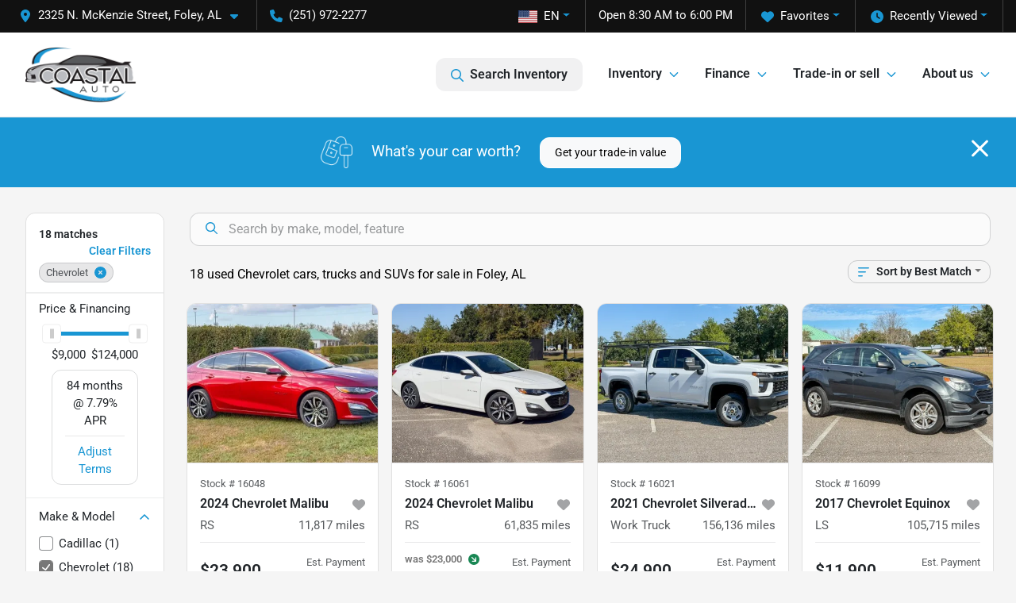

--- FILE ---
content_type: text/html; charset=utf-8
request_url: https://972cars.com/chevrolet
body_size: 26268
content:
<!DOCTYPE html><html lang="en"><head><meta charSet="utf-8" data-next-head=""/><meta name="viewport" content="width=device-width, initial-scale=1.0" class="jsx-821315347" data-next-head=""/><link rel="icon" href="https://static.overfuel.com/dealers/coastal-auto-group/image/favicon-32x32.png" class="jsx-821315347" data-next-head=""/><link rel="apple-touch-icon" sizes="180x180" href="https://static.overfuel.com/dealers/coastal-auto-group/image/apple-touch-icon.png" class="jsx-821315347" data-next-head=""/><link rel="icon" type="image/png" sizes="192x192" href="https://static.overfuel.com/dealers/coastal-auto-group/image/android-chrome-192x192.png" class="jsx-821315347" data-next-head=""/><link rel="icon" type="image/png" sizes="512x512" href="https://static.overfuel.com/dealers/coastal-auto-group/image/android-chrome-512x512.png" class="jsx-821315347" data-next-head=""/><meta property="og:url" content="https://972cars.com/chevrolet" class="jsx-821315347" data-next-head=""/><meta property="og:site_name" content="Coastal Auto Group" class="jsx-821315347" data-next-head=""/><meta property="og:type" content="website" class="jsx-821315347" data-next-head=""/><meta property="og:image" content="https://static.overfuel.com/dealers/coastal-auto-group/image/og.webp" class="jsx-821315347" data-next-head=""/><meta name="format-detection" content="telephone=no,address=no" class="jsx-821315347" data-next-head=""/><link rel="preload" href="/font/roboto-v48-latin-regular.woff2" as="font" type="font/woff2" crossorigin="anonymous" class="jsx-b1edb5e55a1a9cb8" data-next-head=""/><link rel="preload" href="/font/roboto-v48-latin-600.woff2" as="font" type="font/woff2" crossorigin="anonymous" class="jsx-b1edb5e55a1a9cb8" data-next-head=""/><link rel="preload" href="/font/roboto-v48-latin-900.woff2" as="font" type="font/woff2" crossorigin="anonymous" class="jsx-b1edb5e55a1a9cb8" data-next-head=""/><title data-next-head="">18 used Chevrolet cars, trucks and SUVs for sale in Foley, AL | Coastal Auto Group</title><meta property="og:title" content="18 used Chevrolet cars, trucks and SUVs for sale in Foley, AL | Coastal Auto Group" data-next-head=""/><meta name="description" content="Shop Coastal Auto Group selection of 18 used Chevrolet cars, trucks and SUVs for sale in Foley, AL" data-next-head=""/><meta property="og:description" content="Shop Coastal Auto Group selection of 18 used Chevrolet cars, trucks and SUVs for sale in Foley, AL" data-next-head=""/><link rel="canonical" href="https://972cars.com/chevrolet" data-next-head=""/><link rel="preload" href="/_next/static/css/9ebcac98439c41a3.css" as="style"/><script type="application/ld+json" class="jsx-821315347" data-next-head="">{"@context":"https://schema.org","@type":"Organization","url":"https://972cars.com","logo":"https://static.overfuel.com/dealers/coastal-auto-group/image/android-chrome-192x192.png"}</script><link rel="preload" as="image" imageSrcSet="https://static.overfuel.com/dealers/coastal-auto-group/image/logo.webp?w=256&amp;q=80 1x, https://static.overfuel.com/dealers/coastal-auto-group/image/logo.webp?w=384&amp;q=80 2x" fetchPriority="high" data-next-head=""/><script id="gainit" data-nscript="beforeInteractive">
            window.dataLayer = window.dataLayer || [];
            function gtag(){ window.dataLayer.push(arguments); }
            gtag('js', new Date());
            gtag('config', 'G-03SYVLY3HJ');
            
          </script><script id="fbqtag" data-nscript="beforeInteractive">
            !function(f,b,e,v,n,t,s)
            {if(f.fbq)return;n=f.fbq=function(){n.callMethod?
            n.callMethod.apply(n,arguments):n.queue.push(arguments)};
            if(!f._fbq)f._fbq=n;n.push=n;n.loaded=!0;n.version='2.0';
            n.queue=[];t=b.createElement(e);t.async=!0;
            t.src=v;s=b.getElementsByTagName(e)[0];
            s.parentNode.insertBefore(t,s)}(window, document,'script',
            'https://connect.facebook.net/en_US/fbevents.js');
            fbq('init', '834256486448719');
fbq('init', '257745931389526');
            fbq('track', 'PageView');
          </script><link rel="stylesheet" href="/_next/static/css/9ebcac98439c41a3.css" data-n-g=""/><noscript data-n-css=""></noscript><script defer="" noModule="" src="/_next/static/chunks/polyfills-42372ed130431b0a.js"></script><script id="gatag" src="/gtag/js?id=G-03SYVLY3HJ&amp;l=dataLayer" defer="" data-nscript="beforeInteractive"></script><script defer="" src="/_next/static/chunks/8475.47831073e1b6ffaf.js"></script><script defer="" src="/_next/static/chunks/5601.9c144d6328ba2581.js"></script><script defer="" src="/_next/static/chunks/4744.3238be3c0e11f459.js"></script><script defer="" src="/_next/static/chunks/748.c76f477143a8f116.js"></script><script defer="" src="/_next/static/chunks/2056.fe5fbb4ced7daed5.js"></script><script defer="" src="/_next/static/chunks/04ce947b-1a2fb7fb7f4eb2eb.js"></script><script defer="" src="/_next/static/chunks/7115-0e695373b530fcce.js"></script><script defer="" src="/_next/static/chunks/9320-d3cb4c548ab2883c.js"></script><script defer="" src="/_next/static/chunks/655-f32d8bd654120190.js"></script><script defer="" src="/_next/static/chunks/2033-ccbb47b0b86c3b08.js"></script><script defer="" src="/_next/static/chunks/872.15bd6bfb5d8cdca5.js"></script><script defer="" src="/_next/static/chunks/4610.cb5fe67beaf7f1de.js"></script><script defer="" src="/_next/static/chunks/3014.a9a0b5ab652f98e8.js"></script><script defer="" src="/_next/static/chunks/476.d481209788d7a27f.js"></script><script defer="" src="/_next/static/chunks/5966.a6950bae3b83abc2.js"></script><script defer="" src="/_next/static/chunks/4116.b23f12c7cc68b06b.js"></script><script defer="" src="/_next/static/chunks/6985.c321d642c328bfd5.js"></script><script defer="" src="/_next/static/chunks/4851.6e2fd352c54a4585.js"></script><script defer="" src="/_next/static/chunks/1125.640fa5418fefa5e2.js"></script><script src="/_next/static/chunks/webpack-396f4d16e82f8bb1.js" defer=""></script><script src="/_next/static/chunks/framework-77dff60c8c44585c.js" defer=""></script><script src="/_next/static/chunks/main-819ca9995167ee4f.js" defer=""></script><script src="/_next/static/chunks/pages/_app-d70018bfe3524097.js" defer=""></script><script src="/_next/static/chunks/8230-fd615141ef99310a.js" defer=""></script><script src="/_next/static/chunks/7856-db7bf741a0ee53d2.js" defer=""></script><script src="/_next/static/chunks/4587-68b5c796bc85d386.js" defer=""></script><script src="/_next/static/chunks/1423-77cd04bb72d43ce6.js" defer=""></script><script src="/_next/static/chunks/4761-d55ae15e52027e06.js" defer=""></script><script src="/_next/static/chunks/6554-17ce05496a22ed1d.js" defer=""></script><script src="/_next/static/chunks/2439-be50dbabb48591ef.js" defer=""></script><script src="/_next/static/chunks/4204-2d23ae957a7fea54.js" defer=""></script><script src="/_next/static/chunks/9086-57110936e1d9f18a.js" defer=""></script><script src="/_next/static/chunks/4159-72e26b6c8b5e4fcf.js" defer=""></script><script src="/_next/static/chunks/8670-5388bb14ca8a6ed3.js" defer=""></script><script src="/_next/static/chunks/7265-749e906ff613fcd6.js" defer=""></script><script src="/_next/static/chunks/2775-3db6e184bc3b7a64.js" defer=""></script><script src="/_next/static/chunks/1646-3e7dd0c8dea625e4.js" defer=""></script><script src="/_next/static/chunks/pages/inventory-1f874b40e4989b67.js" defer=""></script><script src="/_next/static/Tww7YN66vdFG_9KOnHrxJ/_buildManifest.js" defer=""></script><script src="/_next/static/Tww7YN66vdFG_9KOnHrxJ/_ssgManifest.js" defer=""></script><style id="__jsx-b1edb5e55a1a9cb8">@font-face{font-display:s block;font-family:"Roboto";font-style:normal;font-weight:400;src:url("/font/roboto-v48-latin-regular.woff2")format("woff2")}@font-face{font-display:block;font-family:"Roboto";font-style:normal;font-weight:600;src:url("/font/roboto-v48-latin-600.woff2")format("woff2")}@font-face{font-display:block;font-family:"Roboto";font-style:normal;font-weight:900;src:url("/font/roboto-v48-latin-900.woff2")format("woff2")}body{font-family:"Roboto",system-ui,Arial,sans-serif!important}</style><style id="__jsx-821315347">:root{--color-primary:#1996d3;--color-secondary:#111;--color-highlight:#4e5155;--persistent-banner-background-color:#1996d3;--persistent-banner-text-color:#212529;--srp-height:75%;--cookie-consent-bg:#343a40;--cookie-consent-text:#fff;--cookie-consent-link:#fff}body{letter-spacing:0;background:#f5f5f5;font-size:.95rem;top:0px!important} #mobile-nav{background:#fff}#header-nav ul li{position:relative;color:inherit;display:inline-block;padding:1.5rem 1rem;text-transform:none;font-size:16px}#header-nav a.noChildren{color:inherit}.text-primary,svg.text-primary,.blog-article a:not(.btn),.blog-article a:not(.btn):visited{color:var(--color-primary)!important;fill:var(--color-primary)}.blog-article a:not(.btn) svg,.blog-article a:not(.btn):visited svg{fill:var(--color-primary)!important}.bg-preheader{background:#111;color:#fff}.text-preheader{color:#fff!important}.bg-preheader i,.bg-preheader svg,.bg-preheader .dropdown-toggle::after{color:#1996d3!important;fill:#1996d3!important}.bg-header{background:#fff}.bg-footer{background:#111}.bg-heroSearch{background:black;padding:6rem 0;position:relative;overflow-x:clip;-webkit-background-size:cover!important;-moz-background-size:cover!important;-o-background-size:cover!important;background-size:cover!important;background-position:center center;background-repeat:no-repeat}.bg-heroSearch #hero-img{left:0;bottom:0}.text-highlight{color:#4e5155!important}.btn-outline-primary,.btn-outline-primary:hover{border-color:var(--color-primary);color:var(--color-primary)}.btn-outline-primary svg,.btn-outline-primary:hover svg,.btn-link svg{fill:var(--color-primary)}#top-banner svg{fill:#fff!important}.btn-outline-primary:focus{color:inherit}.btn-default:active{color:white!important}.btn-default:active svg{fill:white}.btn-link.show svg{fill:white!important}.btn-link.show::after{color:#fff!important}.cElement a,.cElement a:hover{color:var(--color-primary)}.cElement a.btn:not(.btn-outline-primary):not(.btn-primary){color:#fff}.split-boxes{background-image:linear-gradient(90deg,var(--color-secondary),var(--color-secondary)50%,var(--color-primary)0,var(--color-primary))}.img-srp-container:before{display:block;content:"";width:100%;padding-top:75%}.btn-outline-primary:disabled{color:var(--color-primary)!important;border-color:var(--color-primary)!important}.aiBg{position:relative;background:linear-gradient(90deg,var(--color-primary),#ccc);border-radius:14px;padding:2px}.aiBg input{border:0!important;z-index:5}.react-datepicker__day--selected,.react-datepicker__day--in-selecting-range,.react-datepicker__day--in-range,.react-datepicker__month-text--selected,.react-datepicker__month-text--in-selecting-range,.react-datepicker__month-text--in-range,.react-datepicker__quarter-text--selected,.react-datepicker__quarter-text--in-selecting-range,.react-datepicker__quarter-text--in-range,.react-datepicker__year-text--selected,.react-datepicker__year-text--in-selecting-range,.react-datepicker__year-text--in-range,.react-datepicker__day--keyboard-selected:hover,.react-datepicker__month-text--keyboard-selected:hover,.react-datepicker__quarter-text--keyboard-selected:hover,.react-datepicker__year-text--keyboard-selected:hover{background-color:var(--color-primary);color:white}.text-secondary{color:var(--color-secondary)!important}.ribbon span{background-color:var(--color-primary)!important}.border-primary,html:not([dir=rtl]) .border-primary,html[dir=rtl] .border-primary{border-color:var(--color-primary)!important}.drag-active{border:1px dashed var(--color-primary)!important}.progress-bar,.bg-primary,.badge-primary,.btn-primary,.nav-pills .nav-link.active,.nav-pills .nav-link.active:hover,.nav-pills .nav-link.active:focus,.btn-check:checked+.btn,.btn.active,.btn.show,.btn:first-child:active,:not(.btn-check)+.btn:active{background-color:var(--color-primary)!important}.btn-primary,.btn-check:checked+.btn,.btn.active,.btn.show,.btn:first-child:active,:not(.btn-check)+.btn:active{border-color:var(--color-primary)!important}.btn-secondary{background-color:var(--color-secondary)!important;border-color:var(--color-secondary)!important}.btn-secondary:focus,.btn-secondary.focus{border-color:var(--color-secondary)!important}.btn-primary:focus,.btn-primary.focus{border-color:var(--color-primary)!important}.btn-primary.disabled,.btn-primary:disabled{border-color:var(--color-primary)!important;background:var(--color-primary)!important}.border-theme,.btn-group .btn-primary,.input-group-prepend .btn-primary,.input-group-append .btn-primary{border-color:var(--color-primary)!important}.rdp-button:focus:not([disabled]),.rdp-button:active:not([disabled]){background-color:#f5f5f5!important;border-color:var(--color-primary)!important}.rdp-day_selected:not([disabled]),.rdp-day_selected:focus:not([disabled]),.rdp-day_selected:active:not([disabled]),.rdp-day_selected:hover:not([disabled]){background-color:var(--color-primary)!important}.btn-group .active svg{color:var(--color-primary)!important}#header-nav ul li::after{border-color:var(--color-primary)!important}.bg-secondary,.badge-secondary{background-color:var(--color-secondary)!important;color:white!important}#languagedropdown{color:#fff;text-decoration:none;margin-top:-3px}.goog-te-combo{width:100%;background:#111!important;color:#fff!important;border:none;font-size:.9rem!important;font-family:inherit!important;margin:1px 0!important;-webkit-appearance:none}#persistent_banner_desktop,#persistent_banner_mobile,#persistent_banner_desktop a,#persistent_banner_mobile a{background-color:#1996d3;z-index:5;color:#212529!important}.gg-app{z-index:1!important}@media(max-width:575px){.bg-heroSearch #hero-img-mobile{object-fit:cover;width:100%!important;height:100%!important;top:0}
        }@media(min-width:576px){.bg-heroSearch{padding:7rem 0;position:relative;background-image:url("https://static.overfuel.com/dealers/coastal-auto-group/image/home-banner-slide-desktop-123.webp");-webkit-background-size:cover!important;-moz-background-size:cover!important;-o-background-size:cover!important;background-size:cover!important;background-position:top center;background-repeat:no-repeat}.srpCardLocation{cursor:default!important}.srpCardLocation .fa-phone{display:none!important}}#top-banner {background-color: #1996d3 !important; }
        
        @media screen and (max-width: 575px) {
  .bg-heroSearch { padding: 3.5rem 0; }
}

        

        
      </style><style id="__jsx-1677741991">.container-fluid{max-width:2548px!important}#desktop-search{width:100%}#header-nav ul li,#search_desktop{font-weight:600}#header-nav ul li ul{top:3.5rem;border-radius:12px}#header-nav ul>li:last-of-type{padding-right:0!important}#header-nav ul li ul li{font-weight:normal!important}.searchInventory{border-color:#E8E8E8!important;padding:1.5rem 1rem}.searchInventory svg{fill:#1996d3}#googletranslate{padding-top:.6rem}.route-home #persistent-search{display:none}.card{overflow:hidden;border:1px solid transparent!important;box-shadow:0 0 0!important;border:1px solid#e1e1e1!important;border-radius:12px!important}.card-header{border-radius:12px 12px 0 0!important}.card-footer:last-child{border-radius:0 0 12px 12px!important}.rounded,.btn,input,.form-control,#home-search-wrapper,.custom-select{border-radius:12px!important}.rounded_bottom{border-bottom-left-radius:12px;border-bottom-right-radius:12px}.btn-group .btn:first-child{border-radius:12px 0 0 12px!important}.btn-group .btn:last-child{border-radius:0 12px 12px 0!important}.btn-group .btn{border-radius:0!important}.btn-group .btn.active{border-color:#1996d3!important}.input-group>.form-control:not(.border-radius-0):not(:first-child),.input-group>.custom-select:not(.border-radius-0):not(:first-child){border-radius:0 12px 12px 0!important}.input-group>.input-group-text.prepend:first-of-type{border-radius:12px 0 0 12px!important}.input-group>.input-group-text.append:last-of-type{border-radius:0 12px 12px 0!important}.border-radius-0{border-radius:0 0 0 0!important;border-bottom-right-radius:0!important;border-bottom-left-radius:0!important;border-top-right-radius:0!important;border-top-left-radius:0!important}.accordion-item:first-of-type{border-radius:12px 12px 0 0!important}.accordion-item:last-of-type{border-radius:0 0 12px 12px!important}</style><style data-styled="" data-styled-version="6.3.8">.dYClpH{position:absolute;left:0;width:100%;fill:rgba(255,255,255,0.75);z-index:2;text-align:center;}/*!sc*/
.dYClpH .active{fill:#fff;}/*!sc*/
@media(min-width:575px){.dYClpH{display:none;}}/*!sc*/
data-styled.g8[id="sc-a592eecc-1"]{content:"dYClpH,"}/*!sc*/
.hAziuE{position:absolute;top:5px;left:0;width:100%;height:100%;z-index:1;}/*!sc*/
.hAziuE .left-toggle{position:absolute;background-color:rgb(0,0,0,.6);top:35%;left:0;padding:0.5rem;}/*!sc*/
.hAziuE .right-toggle{position:absolute;background-color:rgb(0,0,0,.6);top:35%;right:0;padding:0.5rem;}/*!sc*/
@media(min-width:575px){.hAziuE .toggle{display:none;}.hAziuE:hover .toggle{display:block!important;}}/*!sc*/
data-styled.g9[id="sc-a592eecc-2"]{content:"hAziuE,"}/*!sc*/
.bPXTyO{position:fixed;content:'';top:63px;left:0;z-index:25;}/*!sc*/
.bPXTyO.searchVisible{height:calc(100% - 67px);overflow:scroll;}/*!sc*/
data-styled.g19[id="sc-2cecbaee-0"]{content:"bPXTyO,"}/*!sc*/
</style></head><body> <link rel="preload" as="image" imageSrcSet="https://static.overfuel.com/dealers/coastal-auto-group/image/logo.webp?w=256&amp;q=80 1x, https://static.overfuel.com/dealers/coastal-auto-group/image/logo.webp?w=384&amp;q=80 2x" fetchPriority="high"/><link rel="preload" as="image" imageSrcSet="https://static.overfuel.com/photos/146/990013/image-1-thumb.webp?w=640&amp;q=80 1x, https://static.overfuel.com/photos/146/990013/image-1-thumb.webp?w=1920&amp;q=80 2x" fetchPriority="high"/><link rel="preload" as="image" imageSrcSet="https://static.overfuel.com/photos/146/990013/image-2-thumb.webp?w=640&amp;q=80 1x, https://static.overfuel.com/photos/146/990013/image-2-thumb.webp?w=1920&amp;q=80 2x" fetchPriority="high"/><link rel="preload" as="image" imageSrcSet="https://static.overfuel.com/photos/146/1000521/image-1-thumb.webp?w=640&amp;q=80 1x, https://static.overfuel.com/photos/146/1000521/image-1-thumb.webp?w=1920&amp;q=80 2x" fetchPriority="high"/><link rel="preload" as="image" imageSrcSet="https://static.overfuel.com/photos/146/1000521/image-2-thumb.webp?w=640&amp;q=80 1x, https://static.overfuel.com/photos/146/1000521/image-2-thumb.webp?w=1920&amp;q=80 2x" fetchPriority="high"/><link rel="preload" as="image" imageSrcSet="https://static.overfuel.com/photos/146/880941/image-1-thumb.webp?w=640&amp;q=80 1x, https://static.overfuel.com/photos/146/880941/image-1-thumb.webp?w=1920&amp;q=80 2x" fetchPriority="high"/><link rel="preload" as="image" imageSrcSet="https://static.overfuel.com/photos/146/880941/image-2-thumb.webp?w=640&amp;q=80 1x, https://static.overfuel.com/photos/146/880941/image-2-thumb.webp?w=1920&amp;q=80 2x" fetchPriority="high"/><link rel="preload" as="image" imageSrcSet="https://static.overfuel.com/photos/146/1105206/image-1-thumb.webp?w=640&amp;q=80 1x, https://static.overfuel.com/photos/146/1105206/image-1-thumb.webp?w=1920&amp;q=80 2x" fetchPriority="high"/><link rel="preload" as="image" imageSrcSet="https://static.overfuel.com/photos/146/1105206/image-2-thumb.webp?w=640&amp;q=80 1x, https://static.overfuel.com/photos/146/1105206/image-2-thumb.webp?w=1920&amp;q=80 2x" fetchPriority="high"/><link rel="preload" as="image" imageSrcSet="https://static.overfuel.com/photos/146/1062202/image-1-thumb.webp?w=640&amp;q=80 1x, https://static.overfuel.com/photos/146/1062202/image-1-thumb.webp?w=1920&amp;q=80 2x" fetchPriority="high"/><link rel="preload" as="image" imageSrcSet="https://static.overfuel.com/photos/146/1062202/image-2-thumb.webp?w=640&amp;q=80 1x, https://static.overfuel.com/photos/146/1062202/image-2-thumb.webp?w=1920&amp;q=80 2x" fetchPriority="high"/><link rel="preload" as="image" imageSrcSet="https://static.overfuel.com/photos/146/990018/image-1-thumb.webp?w=640&amp;q=80 1x, https://static.overfuel.com/photos/146/990018/image-1-thumb.webp?w=1920&amp;q=80 2x" fetchPriority="high"/><link rel="preload" as="image" imageSrcSet="https://static.overfuel.com/photos/146/990018/image-2-thumb.webp?w=640&amp;q=80 1x, https://static.overfuel.com/photos/146/990018/image-2-thumb.webp?w=1920&amp;q=80 2x" fetchPriority="high"/><div id="__next"><script type="application/ld+json" class="jsx-821315347">{"@context":"https://schema.org","@type":["AutoDealer","LocalBusiness"],"name":"Coastal Auto Group","image":"https://static.overfuel.com/dealers/coastal-auto-group/image/og.webp","@id":"https://972cars.com/#organization","url":"https://972cars.com/","telephone":"+12519722277","address":{"@type":"PostalAddress","streetAddress":"2325 N. McKenzie Street","addressLocality":"Foley","addressRegion":"AL","postalCode":"36535","addressCountry":"US"},"geo":{"@type":"GeoCoordinates","latitude":30.4337542,"longitude":-87.6841637},"openingHoursSpecification":[{"@type":"OpeningHoursSpecification","dayOfWeek":"Monday","opens":"08:30","closes":"18:00"},{"@type":"OpeningHoursSpecification","dayOfWeek":"Tuesday","opens":"08:30","closes":"18:00"},{"@type":"OpeningHoursSpecification","dayOfWeek":"Wednesday","opens":"08:30","closes":"18:00"},{"@type":"OpeningHoursSpecification","dayOfWeek":"Thursday","opens":"08:30","closes":"18:00"},{"@type":"OpeningHoursSpecification","dayOfWeek":"Friday","opens":"08:30","closes":"18:00"},{"@type":"OpeningHoursSpecification","dayOfWeek":"Saturday","opens":"08:30","closes":"17:00"}],"sameAs":["https://www.facebook.com/coastal.autogroup","https://www.youtube.com/channel/UCropsSNl_yJRkIs9clk014w"],"aggregateRating":{"@type":"AggregateRating","ratingValue":4,"reviewCount":809},"hasMap":"https://maps.google.com/?q=2325+N.+McKenzie+Street+Foley+AL+36535","contactPoint":[{"@type":"ContactPoint","contactType":"Sales","telephone":"+12519722277","availableLanguage":["English","Spanish"],"areaServed":"US"}],"knowsAbout":["used cars","trade-in","auto financing","vehicle service"]}</script><div translate="no" class="jsx-821315347 notranslate"><div id="google_translate_element" style="display:none" class="jsx-821315347"></div></div><div class="mode-undefined full_width route-srp"><noscript><img height="1" width="1" style="display:none" src="https://www.facebook.com/tr?id=834256486448719&amp;ev=PageView&amp;noscript=1" alt=""/><img height="1" width="1" style="display:none" src="https://www.facebook.com/tr?id=257745931389526&amp;ev=PageView&amp;noscript=1" alt=""/></noscript><header role="banner" class="d-none d-xl-block " id="header-desktop"><div class="border-bottom bg-preheader text-preheader theme-dark"><div class="container-fluid"><div class="row"><div class="col"><div class="py-2 ps-2 pe-3 d-inline-block cursor-pointer border-end position-relative locationDropdown" role="button" data-cy="header-location-dropdown"><span class="d-inline-block faIcon ofa-solid ofa-location-dot me-2"><svg height="16" width="16" fill="inherit"><use xlink:href="/solid.svg#location-dot"></use></svg></span><span class="d-inline-block me-1 notranslate">2325 N. McKenzie Street, Foley, AL<span class="d-inline-block faIcon ofa-solid ofa-caret-down ms-2"><svg height="16" width="16" fill="inherit"><use xlink:href="/solid.svg#caret-down"></use></svg></span></span></div><div class="py-2  px-3 d-inline-block "><span data-cy="header-phone" role="button" class="text-preheader"><span class="d-inline-block faIcon ofa-solid ofa-phone me-2"><svg height="16" width="16" fill="inherit"><use xlink:href="/solid.svg#phone"></use></svg></span>(251) 972-2277</span></div><div class="float-end py-2 text-end border-end"><div class="dropdown"><button type="button" id="recents" aria-expanded="false" class="py-0 text-decoration-none text-white dropdown-toggle btn btn-link"><span class="d-inline-block faIcon ofa-solid ofa-clock me-2 float-start mt-0"><svg height="16" width="16" fill="inherit"><use xlink:href="/solid.svg#clock"></use></svg></span>Recently Viewed</button></div></div><div class="float-end py-2 border-end text-end"><div class="dropdown"><button type="button" id="favorites" aria-expanded="false" class="py-0 text-decoration-none text-white dropdown-toggle btn btn-link"><span class="d-inline-block faIcon ofa-solid ofa-heart me-2"><svg height="16" width="16" fill="inherit"><use xlink:href="/solid.svg#heart"></use></svg></span>Favorites</button></div></div><div class="py-2 px-3 float-end text-end border-end" id="currentLocation"><span>Open 8:30 AM to 6:00 PM</span></div><div class="float-end py-2 border-end text-end"></div></div></div></div></div><div class="px-3 border-bottom bg-header position-relative py-2" id="interior_header"><div class="container-fluid"><div class="d-flex align-items-center"><a title="Coastal Auto Group" id="logo-link" href="/"><img alt="Coastal Auto Group" id="logo" fetchPriority="high" loading="eager" width="140" height="70" decoding="async" data-nimg="1" style="color:transparent" srcSet="https://static.overfuel.com/dealers/coastal-auto-group/image/logo.webp?w=256&amp;q=80 1x, https://static.overfuel.com/dealers/coastal-auto-group/image/logo.webp?w=384&amp;q=80 2x" src="https://static.overfuel.com/dealers/coastal-auto-group/image/logo.webp?w=384&amp;q=80"/></a><div class="ms-auto" id="header-nav"><ul><li class="searchInventory"><button type="button" id="search_desktop" title="Browse Inventory" class="text-decoration-none text-dark bg-light btn btn-link"><span class="d-inline-block faIcon ofa-regular ofa-magnifying-glass me-2"><svg height="16" width="16" fill="inherit"><use xlink:href="/regular.svg#magnifying-glass"></use></svg></span>Search Inventory</button></li><li class="cursor-pointer">Inventory<span class="d-inline-block faIcon ofa-regular ofa-angle-down ms-2 text-primary"><svg height="15" width="14" fill="#1996d3"><use xlink:href="/regular.svg#angle-down"></use></svg></span><ul><li class="cursor-pointer"><a target="_self" title="All inventory" class="" href="/inventory">All inventory</a></li><li class="cursor-pointer"><a target="_self" title="Cars" class="" href="/cars">Cars</a></li><li class="cursor-pointer"><a target="_self" title="Trucks" class="" href="/trucks">Trucks</a></li><li class="cursor-pointer"><a target="_self" title="SUVs" class="" href="/suvs">SUVs</a></li><li class="cursor-pointer"><a target="_self" title="Vans" class="" href="/vans">Vans</a></li><li class="cursor-pointer"><a target="_self" title="Vehicles under $20k" class="" href="/cars-under-20000-for-sale">Vehicles under $20k</a></li></ul></li><li class="cursor-pointer">Finance<span class="d-inline-block faIcon ofa-regular ofa-angle-down ms-2 text-primary"><svg height="15" width="14" fill="#1996d3"><use xlink:href="/regular.svg#angle-down"></use></svg></span><ul><li class="cursor-pointer"><a target="_self" title="Get approved" class="" href="/car-loan">Get approved</a></li><li class="cursor-pointer"><a target="_self" title="Know your credit score" class="" href="/credit-score-range">Know your credit score</a></li><li class="cursor-pointer"><a target="_self" title="Bad credit car loans" class="" href="/bad-credit-car-loan">Bad credit car loans</a></li><li class="cursor-pointer"><a target="_self" title="Car loan calculator" class="" href="/car-loan-calculator">Car loan calculator</a></li><li class="cursor-pointer"><a target="_self" title="Protection plans" class="" href="/protection-plans">Protection plans</a></li><li class="cursor-pointer"><a target="_self" title="Get pre-qualified with Capital One (no impact to your credit score)" class="" href="/get-pre-qualified-with-capital-one-no-impact-to-your-credit-score">Get pre-qualified with Capital One (no impact to your credit score)</a></li></ul></li><li class="cursor-pointer">Trade-in or sell<span class="d-inline-block faIcon ofa-regular ofa-angle-down ms-2 text-primary"><svg height="15" width="14" fill="#1996d3"><use xlink:href="/regular.svg#angle-down"></use></svg></span><ul><li class="cursor-pointer"><a target="_self" title="Get trade-in value" class="" href="/trade-in">Get trade-in value</a></li><li class="cursor-pointer"><a target="_self" title="Sell  your car" class="" href="/sell-my-car">Sell  your car</a></li></ul></li><li class="cursor-pointer">About us<span class="d-inline-block faIcon ofa-regular ofa-angle-down ms-2 text-primary"><svg height="15" width="14" fill="#1996d3"><use xlink:href="/regular.svg#angle-down"></use></svg></span><ul><li class="cursor-pointer"><a target="_self" title="About us" class="" href="/about-us">About us</a></li><li class="cursor-pointer"><a target="_self" title="Contact us" class="" href="/contact-us">Contact us</a></li><li class="cursor-pointer"><a target="_self" title="Reviews" class="" href="/reviews">Reviews</a></li></ul></li></ul></div></div><div class="clearfix"></div></div></div><div id="openclosed" class="bg-secondary py-2 px-3 text-white text-center d-none">Open from 8:30 AM to 6:00 PM</div></header><div id="mobile-nav" class="border-bottom border-bottom d-xl-none position-fixed d-flex align-items-center w-100"><div class="d-flex w-100 align-items-center " id="mobile-header"><div class="text-left w-100 ps-2" id="mobile-logo"><img alt="Coastal Auto Group" fetchPriority="high" loading="eager" width="145" height="50" decoding="async" data-nimg="1" style="color:transparent" srcSet="https://static.overfuel.com/dealers/coastal-auto-group/image/logo.webp?w=256&amp;q=80 1x, https://static.overfuel.com/dealers/coastal-auto-group/image/logo.webp?w=384&amp;q=80 2x" src="https://static.overfuel.com/dealers/coastal-auto-group/image/logo.webp?w=384&amp;q=80"/></div><div class="my-0 ms-auto mobilePhone px-2 "><span class="d-inline-block faIcon ofa-solid ofa-phone h3 my-0"><svg height="25" width="25" fill="#1996d3"><use xlink:href="/solid.svg#phone"></use></svg></span></div><div class="text-end ps-2 "><span class="d-inline-block faIcon ofa-solid ofa-bars h2 me-1 mb-0 mt-n1"><svg height="29" width="29" fill="#1996d3"><use xlink:href="/solid.svg#bars"></use></svg></span></div></div></div><div style="height:104px" class="d-block d-xl-none" id="mobile-nav-spacer"></div><script type="application/ld+json"></script><main id="inventory-index" class="position-relative path-inventory"><div class="bg-secondary p-4 d-block" id="top-banner"><div class="align-items-center container"><div class="d-flex align-items-center row"><div class="text-large text-center text-white col-sm-12"><img alt="Get your trade-in value" loading="lazy" width="40" height="40" decoding="async" data-nimg="1" class="me-4 d-none d-sm-inline-block" style="color:transparent" srcSet="https://static.overfuel.com/images/icons/streamlinehq-car-tool-keys-transportation-white-200.PNG?w=48&amp;q=80 1x, https://static.overfuel.com/images/icons/streamlinehq-car-tool-keys-transportation-white-200.PNG?w=96&amp;q=80 2x" src="https://static.overfuel.com/images/icons/streamlinehq-car-tool-keys-transportation-white-200.PNG?w=96&amp;q=80"/>What&#x27;s your car worth?<button type="button" class="border-white ms-4 mt-3 mt-sm-0 btn btn-light">Get your trade-in value</button><button type="button" class="close text-white text-large float-end p-0 mb-n2 mt-n1 mr-n2 btn btn-link"><span class="d-inline-block faIcon ofa-regular ofa-xmark text-white"><svg height="36" width="25" fill="white"><use xlink:href="/regular.svg#xmark"></use></svg></span></button></div></div></div></div><div class="sc-2cecbaee-0 bPXTyO w-100 border-bottom ToolbarMobile bg-white d-block d-xl-none searchHidden"><div class="no-gutters row-bordered text-start text-nowrap sticky-top bg-white border-bottom border-top row"><div class="py-2 pe-2 ps-3 cursor-pointer col-sm-6 col-5"><span class="d-inline-block faIcon ofa-regular ofa-bars-filter text-primary me-2"><svg height="16" width="16" fill="#1996d3"><use xlink:href="/regular.svg#bars-filter"></use></svg></span>Filters</div><div class="py-2 px-3 col-sm-5 col-5"><span class="d-inline-block faIcon ofa-regular ofa-arrow-down-wide-short text-primary me-2"><svg height="16" width="16" fill="#1996d3"><use xlink:href="/regular.svg#arrow-down-wide-short"></use></svg></span>Best Match</div><div aria-label="Close" class="py-2 pe-3 text-end  col-sm-1 col-2"><span class="d-inline-block faIcon ofa-regular ofa-magnifying-glass text-primary me-2"><svg height="16" width="16" fill="#1996d3"><use xlink:href="/regular.svg#magnifying-glass"></use></svg></span></div></div></div><div class="mb-5 container-fluid"><div class="d-flex mt-3"><div class="d-none d-xl-block filter-container w-20"><div class="p-3"><div class="mb-5 mt-3 mt-md-0 notranslate filterCard card"><div class="pt-3 pb-2 bg-white card-header"><div class="card-title h6 font-weight-bold mb-2">18<!-- --> matches</div></div><form data-cy="filter-section" class="pb-0 mt-sm-0"><div class="price-financing card-footer"><div class="cursor-pointer">Price <!-- -->&amp; Financing</div><div class="mt-2 px-3 collapse show"><div class="opacity-100"><div style="transform:scale(1);cursor:inherit;height:24px;display:flex;width:100%"><div style="height:5px;width:100%;border-radius:4px;background:linear-gradient(to right, #ccc 0%, #ccc 0%, #1996d3 0%, #1996d3 100%, #ccc 100%, #ccc 100%);align-self:center" class="price-financing-slider"><div style="position:absolute;z-index:0;cursor:grab;user-select:none;touch-action:none;-webkit-user-select:none;-moz-user-select:none;-ms-user-select:none;height:24px;width:24px;border-radius:4px;background-color:#FFF;display:flex;justify-content:center;align-items:center;border:1px solid #eee;outline:0;left:0" tabindex="0" aria-valuemax="124000" aria-valuemin="9000" aria-valuenow="9000" draggable="false" aria-label="Accessibility label" role="slider"><div style="height:12px;width:5px;background-color:#CCC"></div></div><div style="position:absolute;z-index:1;cursor:grab;user-select:none;touch-action:none;-webkit-user-select:none;-moz-user-select:none;-ms-user-select:none;height:24px;width:24px;border-radius:4px;background-color:#FFF;display:flex;justify-content:center;align-items:center;border:1px solid #eee;outline:0;left:0" tabindex="0" aria-valuemax="124000" aria-valuemin="9000" aria-valuenow="124000" draggable="false" aria-label="Accessibility label" role="slider"><div style="height:12px;width:5px;background-color:#CCC"></div></div></div></div><div class="mt-1 no-gutters row"><div class="ms-n3 col">$9,000</div><div class="me-n3 text-end col">$124,000</div></div></div><div class="rounded text-sm border my-2 py-2 px-3 text-center">75<!-- --> months @ <span class="notranslate">NaN<!-- -->%</span> APR<div class="text-primary cursor-pointer border-top mt-2 pt-2">Adjust Terms</div></div><input type="hidden" tabindex="-1" id="minprice" name="price[gt]" value="9000"/><input type="hidden" tabindex="-1" id="maxprice" name="price[lt]" value="124000"/></div></div><div class="card-footer"><div class="cursor-pointer py-1" data-cy="toggle-make-model">Make &amp; Model<span class="d-inline-block faIcon ofa-regular ofa-angle-up text-primary float-end"><svg height="16" width="16" fill="#1996d3"><use xlink:href="/regular.svg#angle-up"></use></svg></span></div><div data-cy="filter-make-container" style="overflow-y:auto;max-height:300px"><div class="mt-2 cursor-pointer"><label class="custom-control custom-checkbox" for="ma_Cadillac"><input type="checkbox" id="ma_Cadillac" class="custom-control-input" name="make[]" value="Cadillac"/><span class="custom-control-label">Cadillac<!-- --> (<!-- -->1<!-- -->)</span></label></div><div class="mt-2 cursor-pointer"><label class="custom-control custom-checkbox" for="ma_Chevrolet"><input type="checkbox" id="ma_Chevrolet" class="custom-control-input" name="make[]" value="Chevrolet"/><span class="custom-control-label">Chevrolet<!-- --> (<!-- -->18<!-- -->)</span></label></div><div class="mt-2 cursor-pointer"><label class="custom-control custom-checkbox" for="ma_Chrysler"><input type="checkbox" id="ma_Chrysler" class="custom-control-input" name="make[]" value="Chrysler"/><span class="custom-control-label">Chrysler<!-- --> (<!-- -->2<!-- -->)</span></label></div><div class="mt-2 cursor-pointer"><label class="custom-control custom-checkbox" for="ma_Ford"><input type="checkbox" id="ma_Ford" class="custom-control-input" name="make[]" value="Ford"/><span class="custom-control-label">Ford<!-- --> (<!-- -->16<!-- -->)</span></label></div><div class="mt-2 cursor-pointer"><label class="custom-control custom-checkbox" for="ma_GMC"><input type="checkbox" id="ma_GMC" class="custom-control-input" name="make[]" value="GMC"/><span class="custom-control-label">GMC<!-- --> (<!-- -->2<!-- -->)</span></label></div><div class="mt-2 cursor-pointer"><label class="custom-control custom-checkbox" for="ma_Honda"><input type="checkbox" id="ma_Honda" class="custom-control-input" name="make[]" value="Honda"/><span class="custom-control-label">Honda<!-- --> (<!-- -->1<!-- -->)</span></label></div><div class="mt-2 cursor-pointer"><label class="custom-control custom-checkbox" for="ma_Jeep"><input type="checkbox" id="ma_Jeep" class="custom-control-input" name="make[]" value="Jeep"/><span class="custom-control-label">Jeep<!-- --> (<!-- -->2<!-- -->)</span></label></div><div class="mt-2 cursor-pointer"><label class="custom-control custom-checkbox" for="ma_Kia"><input type="checkbox" id="ma_Kia" class="custom-control-input" name="make[]" value="Kia"/><span class="custom-control-label">Kia<!-- --> (<!-- -->4<!-- -->)</span></label></div><div class="mt-2 cursor-pointer"><label class="custom-control custom-checkbox" for="ma_Mercedes-Benz"><input type="checkbox" id="ma_Mercedes-Benz" class="custom-control-input" name="make[]" value="Mercedes-Benz"/><span class="custom-control-label">Mercedes-Benz<!-- --> (<!-- -->1<!-- -->)</span></label></div><div class="mt-2 cursor-pointer"><label class="custom-control custom-checkbox" for="ma_Mitsubishi"><input type="checkbox" id="ma_Mitsubishi" class="custom-control-input" name="make[]" value="Mitsubishi"/><span class="custom-control-label">Mitsubishi<!-- --> (<!-- -->2<!-- -->)</span></label></div><div class="mt-2 cursor-pointer"><label class="custom-control custom-checkbox" for="ma_Nissan"><input type="checkbox" id="ma_Nissan" class="custom-control-input" name="make[]" value="Nissan"/><span class="custom-control-label">Nissan<!-- --> (<!-- -->3<!-- -->)</span></label></div><div class="mt-2 cursor-pointer"><label class="custom-control custom-checkbox" for="ma_Ram"><input type="checkbox" id="ma_Ram" class="custom-control-input" name="make[]" value="Ram"/><span class="custom-control-label">Ram<!-- --> (<!-- -->14<!-- -->)</span></label></div><div class="mt-2 cursor-pointer"><label class="custom-control custom-checkbox" for="ma_Toyota"><input type="checkbox" id="ma_Toyota" class="custom-control-input" name="make[]" value="Toyota"/><span class="custom-control-label">Toyota<!-- --> (<!-- -->5<!-- -->)</span></label></div><div class="mt-2 cursor-pointer"><label class="custom-control custom-checkbox" for="ma_Volkswagen"><input type="checkbox" id="ma_Volkswagen" class="custom-control-input" name="make[]" value="Volkswagen"/><span class="custom-control-label">Volkswagen<!-- --> (<!-- -->1<!-- -->)</span></label></div></div></div><div class="card-footer"><div class="cursor-pointer" data-cy="toggle-yearsmileage">Years &amp; Mileage<span class="d-inline-block faIcon ofa-regular ofa-angle-down text-primary float-end"><svg height="16" width="16" fill="#1996d3"><use xlink:href="/regular.svg#angle-down"></use></svg></span></div></div><div class="card-footer"><div class="cursor-pointer py-1" data-cy="toggle-filter-body">Body Style<span class="d-inline-block faIcon ofa-regular ofa-angle-down text-primary float-end"><svg height="16" width="16" fill="#1996d3"><use xlink:href="/regular.svg#angle-down"></use></svg></span></div></div><div class="card-footer"><div class="cursor-pointer py-1" data-cy="toggle-filter-features">Features<span class="d-inline-block faIcon ofa-regular ofa-angle-down text-primary float-end"><svg height="16" width="16" fill="#1996d3"><use xlink:href="/regular.svg#angle-down"></use></svg></span></div></div><div class="card-footer"><div class="cursor-pointer py-1" data-cy="toggle-filter-seatingcapacity">Seating Capacity<span class="d-inline-block faIcon ofa-regular ofa-angle-down text-primary float-end"><svg height="16" width="16" fill="#1996d3"><use xlink:href="/regular.svg#angle-down"></use></svg></span></div></div><div class="card-footer"><div class="cursor-pointer py-1" data-cy="toggle-filter-exteriorcolor">Exterior Color<span class="d-inline-block faIcon ofa-regular ofa-angle-down text-primary float-end"><svg height="16" width="16" fill="#1996d3"><use xlink:href="/regular.svg#angle-down"></use></svg></span></div></div><div class="card-footer"><div class="cursor-pointer py-1" data-cy="toggle-filter-interiorcolor">Interior Color<span class="d-inline-block faIcon ofa-regular ofa-angle-down text-primary float-end"><svg height="16" width="16" fill="#1996d3"><use xlink:href="/regular.svg#angle-down"></use></svg></span></div></div><div class="card-footer"><div class="cursor-pointer py-1" data-cy="toggle-filter-fuel">Fuel Type<span class="d-inline-block faIcon ofa-regular ofa-angle-down text-primary float-end"><svg height="16" width="16" fill="#1996d3"><use xlink:href="/regular.svg#angle-down"></use></svg></span></div></div><div class="card-footer"><div class="cursor-pointer py-1" data-cy="toggle-filter-transmission">Transmission<span class="d-inline-block faIcon ofa-regular ofa-angle-down text-primary float-end"><svg height="16" width="16" fill="#1996d3"><use xlink:href="/regular.svg#angle-down"></use></svg></span></div></div><div class="card-footer"><div class="cursor-pointer py-1" data-cy="toggle-filter-drivetrain">Drivetrain<span class="d-inline-block faIcon ofa-regular ofa-angle-down text-primary float-end"><svg height="16" width="16" fill="#1996d3"><use xlink:href="/regular.svg#angle-down"></use></svg></span></div></div><div class="card-footer"><div class="cursor-pointer py-1" data-cy="toggle-filter-engine">Engine<span class="d-inline-block faIcon ofa-regular ofa-angle-down text-primary float-end"><svg height="16" width="16" fill="#1996d3"><use xlink:href="/regular.svg#angle-down"></use></svg></span></div></div></form></div></div></div><div class="w-100 ps-0  ps-lg-3 pe-lg-3"><div class="position-relative mt-3"><div class="position-relative"><span class="d-inline-block faIcon ofa-regular ofa-magnifying-glass position-absolute text-primary" style="top:8px;left:20px"><svg height="15" width="15" fill="#1996d3"><use xlink:href="/regular.svg#magnifying-glass"></use></svg></span><input data-cy="input-search" placeholder="Search by make, model, feature" autoComplete="off" tabindex="-1" style="min-width:300px;max-width:100%" type="text" class="ps-5 mt-0  form-control form-control-lg" name="search" value=""/><button type="button" id="closeMobileSearch" class="my-3 w-100 d-none d-sm-none btn btn-default"><span class="d-inline-block faIcon ofa-regular ofa-angle-left float-start text-muted"><svg height="16" width="16" fill="#a3a4a6"><use xlink:href="/regular.svg#angle-left"></use></svg></span>Close Search</button></div></div><div class="d-flex align-items-center my-3 my-lg-4"><h1 class="inventoryheading text-center text-lg-start m-0">18 used Chevrolet cars, trucks and SUVs for sale in Foley, AL</h1><div class="text-end text-nowrap ms-auto d-flex flex-row justify-content-end"><div class="mt-n2 dropdown"><button type="button" id="sortby" aria-expanded="false" data-cy="sortby" class="text-decoration-none pl-0 border border-dark d-block dropdown-toggle btn btn-link btn-sm"><span class="d-inline-block faIcon ofa-regular ofa-bars-sort text-primary me-2"><svg height="16" width="16" fill="#1996d3"><use xlink:href="/regular.svg#bars-sort"></use></svg></span><strong data-cy="sortby-selected">Sort by <!-- -->Best Match</strong></button></div></div></div><div id="inventory-grid" class="mt-0 mt-lg-1 row"><div data-vin="1G1ZG5ST8RF191564" class="srp-cardcontainer mb-3 ePrice-locked no-discount px-2 make_chevrolet  col-lg-3 col-md-4 col-sm-4 col-12"><div data-cy="vehicle-card" data-priority="true" class="srp-card overflow-hidden h-100 conditionUsed card"><div class="px-0 pt-0 pb-0 card-body"><div class="new-arrival position-relative border-bottom"><a data-cy="inventory-link" title="2024 Chevrolet Malibu RS" class="position-relative" href="/used-cars/2024-chevrolet-malibu-rs-1g1zg5st8rf191564"><div class="img-srp-container"><div class="sc-a592eecc-2 hAziuE"><div class="toggle left-toggle" data-direction="left"><span class="d-inline-block faIcon ofa-regular ofa-angle-left h2 m-0 text-white"><svg height="29" width="29" fill="white"><use xlink:href="/regular.svg#angle-left"></use></svg></span></div><div class="toggle right-toggle" data-direction="right"><span class="d-inline-block faIcon ofa-regular ofa-angle-right h2 m-0 text-white"><svg height="29" width="29" fill="white"><use xlink:href="/regular.svg#angle-right"></use></svg></span></div></div><div style="top:15px" class="sc-a592eecc-1 dYClpH"><span class="d-inline-block faIcon ofa-regular ofa-circle-dot me-1 active"><svg height="16" width="16" fill="inherit"><use xlink:href="/regular.svg#circle-dot"></use></svg></span><span class="d-inline-block faIcon ofa-solid ofa-circle-small me-1 "><svg height="16" width="16" fill="inherit"><use xlink:href="/solid.svg#circle-small"></use></svg></span><span class="d-inline-block faIcon ofa-solid ofa-circle-small me-1 "><svg height="16" width="16" fill="inherit"><use xlink:href="/solid.svg#circle-small"></use></svg></span><span class="d-inline-block faIcon ofa-solid ofa-circle-small me-1 "><svg height="16" width="16" fill="inherit"><use xlink:href="/solid.svg#circle-small"></use></svg></span><span class="d-inline-block faIcon ofa-solid ofa-circle-small me-1 "><svg height="16" width="16" fill="inherit"><use xlink:href="/solid.svg#circle-small"></use></svg></span></div><img alt="Red 2024 Chevrolet Malibu RS for sale in Foley, AL" fetchPriority="high" loading="eager" width="640" height="480" decoding="async" data-nimg="1" class="img-srp d-block" style="color:transparent" srcSet="https://static.overfuel.com/photos/146/990013/image-1-thumb.webp?w=640&amp;q=80 1x, https://static.overfuel.com/photos/146/990013/image-1-thumb.webp?w=1920&amp;q=80 2x" src="https://static.overfuel.com/photos/146/990013/image-1-thumb.webp?w=1920&amp;q=80"/><img alt="Photos of 2024 Chevrolet Malibu RS for sale in Foley, AL at Coastal Auto Group" fetchPriority="high" loading="eager" width="640" height="480" decoding="async" data-nimg="1" class="img-srp d-none" style="color:transparent" srcSet="https://static.overfuel.com/photos/146/990013/image-2-thumb.webp?w=640&amp;q=80 1x, https://static.overfuel.com/photos/146/990013/image-2-thumb.webp?w=1920&amp;q=80 2x" src="https://static.overfuel.com/photos/146/990013/image-2-thumb.webp?w=1920&amp;q=80"/><img alt="Another view of 2024 Chevrolet Malibu RS for sale in Foley, AL at Coastal Auto Group" fetchPriority="high" loading="lazy" width="640" height="480" decoding="async" data-nimg="1" class="img-srp d-none" style="color:transparent" srcSet="https://static.overfuel.com/photos/146/990013/image-3-thumb.webp?w=640&amp;q=80 1x, https://static.overfuel.com/photos/146/990013/image-3-thumb.webp?w=1920&amp;q=80 2x" src="https://static.overfuel.com/photos/146/990013/image-3-thumb.webp?w=1920&amp;q=80"/><img alt="More photos of 2024 Chevrolet Malibu RS at Coastal Auto Group, AL" fetchPriority="high" loading="lazy" width="640" height="480" decoding="async" data-nimg="1" class="img-srp d-none" style="color:transparent" srcSet="https://static.overfuel.com/photos/146/990013/image-4-thumb.webp?w=640&amp;q=80 1x, https://static.overfuel.com/photos/146/990013/image-4-thumb.webp?w=1920&amp;q=80 2x" src="https://static.overfuel.com/photos/146/990013/image-4-thumb.webp?w=1920&amp;q=80"/><img alt="More photos of 2024 Chevrolet Malibu RS at Coastal Auto Group, AL" fetchPriority="high" loading="lazy" width="640" height="480" decoding="async" data-nimg="1" class="img-srp d-none" style="color:transparent" srcSet="https://static.overfuel.com/photos/146/990013/image-5-thumb.webp?w=640&amp;q=80 1x, https://static.overfuel.com/photos/146/990013/image-5-thumb.webp?w=1920&amp;q=80 2x" src="https://static.overfuel.com/photos/146/990013/image-5-thumb.webp?w=1920&amp;q=80"/></div></a></div><div class="px-3 pt-3 pb-0"><div class="d-flex justify-content-between"><small class="opacity-75 srp-stocknum">Stock # <!-- -->16048</small></div><div class="no-gutters mt-1 mb-2 row"><div class="col-11"><div class="text-truncate"><a href="/used-cars/2024-chevrolet-malibu-rs-1g1zg5st8rf191564"><h2 class="h5 m-0 font-weight-bold text-truncate notranslate">2024 Chevrolet Malibu</h2></a></div></div><div class="text-end col-1"><span data-cy="btn-favorite" class="d-inline-block faIcon ofa-solid ofa-heart h4 w-100 d-block text-center text-muted h5 cursor-pointer mb-0"><svg height="16" width="16" fill="#a3a4a6"><use xlink:href="/solid.svg#heart"></use></svg></span></div><div class="srp-miles opacity-75 d-flex w-100 mt-1 col-12"><div class="text-truncate" style="height:24px">RS<!-- --> </div><div class="ps-2 text-nowrap ms-auto text-end">11,817<!-- --> <!-- -->miles</div></div></div><div class="d-flex align-items-center mb-3 border-top pt-2 srpPriceContainer"><div class="font-weight-bold"><span class="h4 font-weight-bold mt-3 label-price">$23,900</span></div><div class="text-end text-nowrap ms-auto my-1"><span class="cursor-pointer" role="button"><small class="opacity-75">Est. Payment</small><br/>$333/mo<span class="d-inline-block faIcon ofa-regular ofa-pen-to-square ms-2 text-primary"><svg height="16" width="16" fill="#1996d3"><use xlink:href="/regular.svg#pen-to-square"></use></svg></span></span></div></div></div></div><div data-test="srpThirdParty"></div></div></div><div data-vin="1G1ZG5ST4RF140336" class="srp-cardcontainer mb-3 ePrice-locked has-discount px-2 make_chevrolet  col-lg-3 col-md-4 col-sm-4 col-12"><div data-cy="vehicle-card" data-priority="true" class="srp-card overflow-hidden h-100 conditionUsed card"><div class="px-0 pt-0 pb-0 card-body"><div class="new-arrival position-relative border-bottom"><a data-cy="inventory-link" title="2024 Chevrolet Malibu RS" class="position-relative" href="/used-cars/2024-chevrolet-malibu-rs-1g1zg5st4rf140336"><div class="img-srp-container"><div class="sc-a592eecc-2 hAziuE"><div class="toggle left-toggle" data-direction="left"><span class="d-inline-block faIcon ofa-regular ofa-angle-left h2 m-0 text-white"><svg height="29" width="29" fill="white"><use xlink:href="/regular.svg#angle-left"></use></svg></span></div><div class="toggle right-toggle" data-direction="right"><span class="d-inline-block faIcon ofa-regular ofa-angle-right h2 m-0 text-white"><svg height="29" width="29" fill="white"><use xlink:href="/regular.svg#angle-right"></use></svg></span></div></div><div style="top:15px" class="sc-a592eecc-1 dYClpH"><span class="d-inline-block faIcon ofa-regular ofa-circle-dot me-1 active"><svg height="16" width="16" fill="inherit"><use xlink:href="/regular.svg#circle-dot"></use></svg></span><span class="d-inline-block faIcon ofa-solid ofa-circle-small me-1 "><svg height="16" width="16" fill="inherit"><use xlink:href="/solid.svg#circle-small"></use></svg></span><span class="d-inline-block faIcon ofa-solid ofa-circle-small me-1 "><svg height="16" width="16" fill="inherit"><use xlink:href="/solid.svg#circle-small"></use></svg></span><span class="d-inline-block faIcon ofa-solid ofa-circle-small me-1 "><svg height="16" width="16" fill="inherit"><use xlink:href="/solid.svg#circle-small"></use></svg></span><span class="d-inline-block faIcon ofa-solid ofa-circle-small me-1 "><svg height="16" width="16" fill="inherit"><use xlink:href="/solid.svg#circle-small"></use></svg></span></div><img alt="White 2024 Chevrolet Malibu RS for sale in Foley, AL" fetchPriority="high" loading="eager" width="640" height="480" decoding="async" data-nimg="1" class="img-srp d-block" style="color:transparent" srcSet="https://static.overfuel.com/photos/146/1000521/image-1-thumb.webp?w=640&amp;q=80 1x, https://static.overfuel.com/photos/146/1000521/image-1-thumb.webp?w=1920&amp;q=80 2x" src="https://static.overfuel.com/photos/146/1000521/image-1-thumb.webp?w=1920&amp;q=80"/><img alt="Photos of 2024 Chevrolet Malibu RS for sale in Foley, AL at Coastal Auto Group" fetchPriority="high" loading="eager" width="640" height="480" decoding="async" data-nimg="1" class="img-srp d-none" style="color:transparent" srcSet="https://static.overfuel.com/photos/146/1000521/image-2-thumb.webp?w=640&amp;q=80 1x, https://static.overfuel.com/photos/146/1000521/image-2-thumb.webp?w=1920&amp;q=80 2x" src="https://static.overfuel.com/photos/146/1000521/image-2-thumb.webp?w=1920&amp;q=80"/><img alt="Another view of 2024 Chevrolet Malibu RS for sale in Foley, AL at Coastal Auto Group" fetchPriority="high" loading="lazy" width="640" height="480" decoding="async" data-nimg="1" class="img-srp d-none" style="color:transparent" srcSet="https://static.overfuel.com/photos/146/1000521/image-3-thumb.webp?w=640&amp;q=80 1x, https://static.overfuel.com/photos/146/1000521/image-3-thumb.webp?w=1920&amp;q=80 2x" src="https://static.overfuel.com/photos/146/1000521/image-3-thumb.webp?w=1920&amp;q=80"/><img alt="More photos of 2024 Chevrolet Malibu RS at Coastal Auto Group, AL" fetchPriority="high" loading="lazy" width="640" height="480" decoding="async" data-nimg="1" class="img-srp d-none" style="color:transparent" srcSet="https://static.overfuel.com/photos/146/1000521/image-4-thumb.webp?w=640&amp;q=80 1x, https://static.overfuel.com/photos/146/1000521/image-4-thumb.webp?w=1920&amp;q=80 2x" src="https://static.overfuel.com/photos/146/1000521/image-4-thumb.webp?w=1920&amp;q=80"/><img alt="More photos of 2024 Chevrolet Malibu RS at Coastal Auto Group, AL" fetchPriority="high" loading="lazy" width="640" height="480" decoding="async" data-nimg="1" class="img-srp d-none" style="color:transparent" srcSet="https://static.overfuel.com/photos/146/1000521/image-5-thumb.webp?w=640&amp;q=80 1x, https://static.overfuel.com/photos/146/1000521/image-5-thumb.webp?w=1920&amp;q=80 2x" src="https://static.overfuel.com/photos/146/1000521/image-5-thumb.webp?w=1920&amp;q=80"/></div></a></div><div class="px-3 pt-3 pb-0"><div class="d-flex justify-content-between"><small class="opacity-75 srp-stocknum">Stock # <!-- -->16061</small></div><div class="no-gutters mt-1 mb-2 row"><div class="col-11"><div class="text-truncate"><a href="/used-cars/2024-chevrolet-malibu-rs-1g1zg5st4rf140336"><h2 class="h5 m-0 font-weight-bold text-truncate notranslate">2024 Chevrolet Malibu</h2></a></div></div><div class="text-end col-1"><span data-cy="btn-favorite" class="d-inline-block faIcon ofa-solid ofa-heart h4 w-100 d-block text-center text-muted h5 cursor-pointer mb-0"><svg height="16" width="16" fill="#a3a4a6"><use xlink:href="/solid.svg#heart"></use></svg></span></div><div class="srp-miles opacity-75 d-flex w-100 mt-1 col-12"><div class="text-truncate" style="height:24px">RS<!-- --> </div><div class="ps-2 text-nowrap ms-auto text-end">61,835<!-- --> <!-- -->miles</div></div></div><div class="d-flex align-items-center mb-3 border-top pt-2 srpPriceContainer"><div class="font-weight-bold"><span class="text-muted"><small>was <!-- -->$23,000</small> <span class="d-inline-block faIcon ofa-solid ofa-circle-arrow-down-right ms-1 text-small text-success"><svg height="14" width="14" fill="#198754"><use xlink:href="/solid.svg#circle-arrow-down-right"></use></svg></span><br/></span><span class="h4 font-weight-bold m-0 label-price">$21,900</span></div><div class="text-end text-nowrap ms-auto mt-0"><span class="cursor-pointer" role="button"><small class="opacity-75">Est. Payment</small><br/>$305/mo<span class="d-inline-block faIcon ofa-regular ofa-pen-to-square ms-2 text-primary"><svg height="16" width="16" fill="#1996d3"><use xlink:href="/regular.svg#pen-to-square"></use></svg></span></span></div></div></div></div><div data-test="srpThirdParty"></div></div></div><div data-vin="1GC2WLE78MF216034" class="srp-cardcontainer mb-3 ePrice-locked no-discount px-2 make_chevrolet  col-lg-3 col-md-4 col-sm-4 col-12"><div data-cy="vehicle-card" data-priority="true" class="srp-card overflow-hidden h-100 conditionUsed card"><div class="px-0 pt-0 pb-0 card-body"><div class="new-arrival position-relative border-bottom"><a data-cy="inventory-link" title="2021 Chevrolet Silverado 2500HD Work Truck" class="position-relative" href="/used-cars/2021-chevrolet-silverado-2500hd-work-truck-1gc2wle78mf216034"><div class="img-srp-container"><div class="sc-a592eecc-2 hAziuE"><div class="toggle left-toggle" data-direction="left"><span class="d-inline-block faIcon ofa-regular ofa-angle-left h2 m-0 text-white"><svg height="29" width="29" fill="white"><use xlink:href="/regular.svg#angle-left"></use></svg></span></div><div class="toggle right-toggle" data-direction="right"><span class="d-inline-block faIcon ofa-regular ofa-angle-right h2 m-0 text-white"><svg height="29" width="29" fill="white"><use xlink:href="/regular.svg#angle-right"></use></svg></span></div></div><div style="top:15px" class="sc-a592eecc-1 dYClpH"><span class="d-inline-block faIcon ofa-regular ofa-circle-dot me-1 active"><svg height="16" width="16" fill="inherit"><use xlink:href="/regular.svg#circle-dot"></use></svg></span><span class="d-inline-block faIcon ofa-solid ofa-circle-small me-1 "><svg height="16" width="16" fill="inherit"><use xlink:href="/solid.svg#circle-small"></use></svg></span><span class="d-inline-block faIcon ofa-solid ofa-circle-small me-1 "><svg height="16" width="16" fill="inherit"><use xlink:href="/solid.svg#circle-small"></use></svg></span><span class="d-inline-block faIcon ofa-solid ofa-circle-small me-1 "><svg height="16" width="16" fill="inherit"><use xlink:href="/solid.svg#circle-small"></use></svg></span><span class="d-inline-block faIcon ofa-solid ofa-circle-small me-1 "><svg height="16" width="16" fill="inherit"><use xlink:href="/solid.svg#circle-small"></use></svg></span></div><img alt="White 2021 Chevrolet Silverado 2500HD Work Truck for sale in Foley, AL" fetchPriority="high" loading="eager" width="640" height="480" decoding="async" data-nimg="1" class="img-srp d-block" style="color:transparent" srcSet="https://static.overfuel.com/photos/146/880941/image-1-thumb.webp?w=640&amp;q=80 1x, https://static.overfuel.com/photos/146/880941/image-1-thumb.webp?w=1920&amp;q=80 2x" src="https://static.overfuel.com/photos/146/880941/image-1-thumb.webp?w=1920&amp;q=80"/><img alt="Photos of 2021 Chevrolet Silverado 2500HD Work Truck for sale in Foley, AL at Coastal Auto Group" fetchPriority="high" loading="eager" width="640" height="480" decoding="async" data-nimg="1" class="img-srp d-none" style="color:transparent" srcSet="https://static.overfuel.com/photos/146/880941/image-2-thumb.webp?w=640&amp;q=80 1x, https://static.overfuel.com/photos/146/880941/image-2-thumb.webp?w=1920&amp;q=80 2x" src="https://static.overfuel.com/photos/146/880941/image-2-thumb.webp?w=1920&amp;q=80"/><img alt="Another view of 2021 Chevrolet Silverado 2500HD Work Truck for sale in Foley, AL at Coastal Auto Group" fetchPriority="high" loading="lazy" width="640" height="480" decoding="async" data-nimg="1" class="img-srp d-none" style="color:transparent" srcSet="https://static.overfuel.com/photos/146/880941/image-3-thumb.webp?w=640&amp;q=80 1x, https://static.overfuel.com/photos/146/880941/image-3-thumb.webp?w=1920&amp;q=80 2x" src="https://static.overfuel.com/photos/146/880941/image-3-thumb.webp?w=1920&amp;q=80"/><img alt="More photos of 2021 Chevrolet Silverado 2500HD Work Truck at Coastal Auto Group, AL" fetchPriority="high" loading="lazy" width="640" height="480" decoding="async" data-nimg="1" class="img-srp d-none" style="color:transparent" srcSet="https://static.overfuel.com/photos/146/880941/image-4-thumb.webp?w=640&amp;q=80 1x, https://static.overfuel.com/photos/146/880941/image-4-thumb.webp?w=1920&amp;q=80 2x" src="https://static.overfuel.com/photos/146/880941/image-4-thumb.webp?w=1920&amp;q=80"/><img alt="More photos of 2021 Chevrolet Silverado 2500HD Work Truck at Coastal Auto Group, AL" fetchPriority="high" loading="lazy" width="640" height="480" decoding="async" data-nimg="1" class="img-srp d-none" style="color:transparent" srcSet="https://static.overfuel.com/photos/146/880941/image-5-thumb.webp?w=640&amp;q=80 1x, https://static.overfuel.com/photos/146/880941/image-5-thumb.webp?w=1920&amp;q=80 2x" src="https://static.overfuel.com/photos/146/880941/image-5-thumb.webp?w=1920&amp;q=80"/></div></a></div><div class="px-3 pt-3 pb-0"><div class="d-flex justify-content-between"><small class="opacity-75 srp-stocknum">Stock # <!-- -->16021</small></div><div class="no-gutters mt-1 mb-2 row"><div class="col-11"><div class="text-truncate"><a href="/used-cars/2021-chevrolet-silverado-2500hd-work-truck-1gc2wle78mf216034"><h2 class="h5 m-0 font-weight-bold text-truncate notranslate">2021 Chevrolet Silverado 2500HD</h2></a></div></div><div class="text-end col-1"><span data-cy="btn-favorite" class="d-inline-block faIcon ofa-solid ofa-heart h4 w-100 d-block text-center text-muted h5 cursor-pointer mb-0"><svg height="16" width="16" fill="#a3a4a6"><use xlink:href="/solid.svg#heart"></use></svg></span></div><div class="srp-miles opacity-75 d-flex w-100 mt-1 col-12"><div class="text-truncate" style="height:24px">Work Truck<!-- --> </div><div class="ps-2 text-nowrap ms-auto text-end">156,136<!-- --> <!-- -->miles</div></div></div><div class="d-flex align-items-center mb-3 border-top pt-2 srpPriceContainer"><div class="font-weight-bold"><span class="h4 font-weight-bold mt-3 label-price">$24,900</span></div><div class="text-end text-nowrap ms-auto my-1"><span class="cursor-pointer" role="button"><small class="opacity-75">Est. Payment</small><br/>$346/mo<span class="d-inline-block faIcon ofa-regular ofa-pen-to-square ms-2 text-primary"><svg height="16" width="16" fill="#1996d3"><use xlink:href="/regular.svg#pen-to-square"></use></svg></span></span></div></div></div></div><div data-test="srpThirdParty"></div></div></div><div data-vin="2GNALBEK4H1560127" class="srp-cardcontainer mb-3 ePrice-locked no-discount px-2 make_chevrolet  col-lg-3 col-md-4 col-sm-4 col-12"><div data-cy="vehicle-card" data-priority="true" class="srp-card overflow-hidden h-100 conditionUsed card"><div class="px-0 pt-0 pb-0 card-body"><div class="new-arrival position-relative border-bottom"><a data-cy="inventory-link" title="2017 Chevrolet Equinox LS" class="position-relative" href="/used-cars/2017-chevrolet-equinox-ls-2gnalbek4h1560127"><div class="img-srp-container"><div class="sc-a592eecc-2 hAziuE"><div class="toggle left-toggle" data-direction="left"><span class="d-inline-block faIcon ofa-regular ofa-angle-left h2 m-0 text-white"><svg height="29" width="29" fill="white"><use xlink:href="/regular.svg#angle-left"></use></svg></span></div><div class="toggle right-toggle" data-direction="right"><span class="d-inline-block faIcon ofa-regular ofa-angle-right h2 m-0 text-white"><svg height="29" width="29" fill="white"><use xlink:href="/regular.svg#angle-right"></use></svg></span></div></div><div style="top:15px" class="sc-a592eecc-1 dYClpH"><span class="d-inline-block faIcon ofa-regular ofa-circle-dot me-1 active"><svg height="16" width="16" fill="inherit"><use xlink:href="/regular.svg#circle-dot"></use></svg></span><span class="d-inline-block faIcon ofa-solid ofa-circle-small me-1 "><svg height="16" width="16" fill="inherit"><use xlink:href="/solid.svg#circle-small"></use></svg></span><span class="d-inline-block faIcon ofa-solid ofa-circle-small me-1 "><svg height="16" width="16" fill="inherit"><use xlink:href="/solid.svg#circle-small"></use></svg></span><span class="d-inline-block faIcon ofa-solid ofa-circle-small me-1 "><svg height="16" width="16" fill="inherit"><use xlink:href="/solid.svg#circle-small"></use></svg></span><span class="d-inline-block faIcon ofa-solid ofa-circle-small me-1 "><svg height="16" width="16" fill="inherit"><use xlink:href="/solid.svg#circle-small"></use></svg></span></div><img alt="Gray 2017 Chevrolet Equinox LS for sale in Foley, AL" fetchPriority="high" loading="eager" width="640" height="480" decoding="async" data-nimg="1" class="img-srp d-block" style="color:transparent" srcSet="https://static.overfuel.com/photos/146/1105206/image-1-thumb.webp?w=640&amp;q=80 1x, https://static.overfuel.com/photos/146/1105206/image-1-thumb.webp?w=1920&amp;q=80 2x" src="https://static.overfuel.com/photos/146/1105206/image-1-thumb.webp?w=1920&amp;q=80"/><img alt="Photos of 2017 Chevrolet Equinox LS for sale in Foley, AL at Coastal Auto Group" fetchPriority="high" loading="eager" width="640" height="480" decoding="async" data-nimg="1" class="img-srp d-none" style="color:transparent" srcSet="https://static.overfuel.com/photos/146/1105206/image-2-thumb.webp?w=640&amp;q=80 1x, https://static.overfuel.com/photos/146/1105206/image-2-thumb.webp?w=1920&amp;q=80 2x" src="https://static.overfuel.com/photos/146/1105206/image-2-thumb.webp?w=1920&amp;q=80"/><img alt="Another view of 2017 Chevrolet Equinox LS for sale in Foley, AL at Coastal Auto Group" fetchPriority="high" loading="lazy" width="640" height="480" decoding="async" data-nimg="1" class="img-srp d-none" style="color:transparent" srcSet="https://static.overfuel.com/photos/146/1105206/image-3-thumb.webp?w=640&amp;q=80 1x, https://static.overfuel.com/photos/146/1105206/image-3-thumb.webp?w=1920&amp;q=80 2x" src="https://static.overfuel.com/photos/146/1105206/image-3-thumb.webp?w=1920&amp;q=80"/><img alt="More photos of 2017 Chevrolet Equinox LS at Coastal Auto Group, AL" fetchPriority="high" loading="lazy" width="640" height="480" decoding="async" data-nimg="1" class="img-srp d-none" style="color:transparent" srcSet="https://static.overfuel.com/photos/146/1105206/image-4-thumb.webp?w=640&amp;q=80 1x, https://static.overfuel.com/photos/146/1105206/image-4-thumb.webp?w=1920&amp;q=80 2x" src="https://static.overfuel.com/photos/146/1105206/image-4-thumb.webp?w=1920&amp;q=80"/><img alt="More photos of 2017 Chevrolet Equinox LS at Coastal Auto Group, AL" fetchPriority="high" loading="lazy" width="640" height="480" decoding="async" data-nimg="1" class="img-srp d-none" style="color:transparent" srcSet="https://static.overfuel.com/photos/146/1105206/image-5-thumb.webp?w=640&amp;q=80 1x, https://static.overfuel.com/photos/146/1105206/image-5-thumb.webp?w=1920&amp;q=80 2x" src="https://static.overfuel.com/photos/146/1105206/image-5-thumb.webp?w=1920&amp;q=80"/></div></a></div><div class="px-3 pt-3 pb-0"><div class="d-flex justify-content-between"><small class="opacity-75 srp-stocknum">Stock # <!-- -->16099</small></div><div class="no-gutters mt-1 mb-2 row"><div class="col-11"><div class="text-truncate"><a href="/used-cars/2017-chevrolet-equinox-ls-2gnalbek4h1560127"><h2 class="h5 m-0 font-weight-bold text-truncate notranslate">2017 Chevrolet Equinox</h2></a></div></div><div class="text-end col-1"><span data-cy="btn-favorite" class="d-inline-block faIcon ofa-solid ofa-heart h4 w-100 d-block text-center text-muted h5 cursor-pointer mb-0"><svg height="16" width="16" fill="#a3a4a6"><use xlink:href="/solid.svg#heart"></use></svg></span></div><div class="srp-miles opacity-75 d-flex w-100 mt-1 col-12"><div class="text-truncate" style="height:24px">LS<!-- --> </div><div class="ps-2 text-nowrap ms-auto text-end">105,715<!-- --> <!-- -->miles</div></div></div><div class="d-flex align-items-center mb-3 border-top pt-2 srpPriceContainer"><div class="font-weight-bold"><span class="h4 font-weight-bold mt-3 label-price">$11,900</span></div><div class="text-end text-nowrap ms-auto my-1"><span class="cursor-pointer" role="button"><small class="opacity-75">Est. Payment</small><br/>$165/mo<span class="d-inline-block faIcon ofa-regular ofa-pen-to-square ms-2 text-primary"><svg height="16" width="16" fill="#1996d3"><use xlink:href="/regular.svg#pen-to-square"></use></svg></span></span></div></div></div></div><div data-test="srpThirdParty"></div></div></div><div data-vin="KL7CJLSB7KB957286" class="srp-cardcontainer mb-3 ePrice-locked no-discount px-2 make_chevrolet  col-lg-3 col-md-4 col-sm-4 col-12"><div data-cy="vehicle-card" data-priority="true" class="srp-card overflow-hidden h-100 conditionUsed card"><div class="px-0 pt-0 pb-0 card-body"><div class="new-arrival position-relative border-bottom"><a data-cy="inventory-link" title="2019 Chevrolet Trax LT" class="position-relative" href="/used-cars/2019-chevrolet-trax-lt-kl7cjlsb7kb957286"><div class="img-srp-container"><div class="sc-a592eecc-2 hAziuE"><div class="toggle left-toggle" data-direction="left"><span class="d-inline-block faIcon ofa-regular ofa-angle-left h2 m-0 text-white"><svg height="29" width="29" fill="white"><use xlink:href="/regular.svg#angle-left"></use></svg></span></div><div class="toggle right-toggle" data-direction="right"><span class="d-inline-block faIcon ofa-regular ofa-angle-right h2 m-0 text-white"><svg height="29" width="29" fill="white"><use xlink:href="/regular.svg#angle-right"></use></svg></span></div></div><div style="top:15px" class="sc-a592eecc-1 dYClpH"><span class="d-inline-block faIcon ofa-regular ofa-circle-dot me-1 active"><svg height="16" width="16" fill="inherit"><use xlink:href="/regular.svg#circle-dot"></use></svg></span><span class="d-inline-block faIcon ofa-solid ofa-circle-small me-1 "><svg height="16" width="16" fill="inherit"><use xlink:href="/solid.svg#circle-small"></use></svg></span><span class="d-inline-block faIcon ofa-solid ofa-circle-small me-1 "><svg height="16" width="16" fill="inherit"><use xlink:href="/solid.svg#circle-small"></use></svg></span><span class="d-inline-block faIcon ofa-solid ofa-circle-small me-1 "><svg height="16" width="16" fill="inherit"><use xlink:href="/solid.svg#circle-small"></use></svg></span><span class="d-inline-block faIcon ofa-solid ofa-circle-small me-1 "><svg height="16" width="16" fill="inherit"><use xlink:href="/solid.svg#circle-small"></use></svg></span></div><img alt="Silver 2019 Chevrolet Trax LT for sale in Foley, AL" fetchPriority="high" loading="eager" width="640" height="480" decoding="async" data-nimg="1" class="img-srp d-block" style="color:transparent" srcSet="https://static.overfuel.com/photos/146/1062202/image-1-thumb.webp?w=640&amp;q=80 1x, https://static.overfuel.com/photos/146/1062202/image-1-thumb.webp?w=1920&amp;q=80 2x" src="https://static.overfuel.com/photos/146/1062202/image-1-thumb.webp?w=1920&amp;q=80"/><img alt="Photos of 2019 Chevrolet Trax LT for sale in Foley, AL at Coastal Auto Group" fetchPriority="high" loading="eager" width="640" height="480" decoding="async" data-nimg="1" class="img-srp d-none" style="color:transparent" srcSet="https://static.overfuel.com/photos/146/1062202/image-2-thumb.webp?w=640&amp;q=80 1x, https://static.overfuel.com/photos/146/1062202/image-2-thumb.webp?w=1920&amp;q=80 2x" src="https://static.overfuel.com/photos/146/1062202/image-2-thumb.webp?w=1920&amp;q=80"/><img alt="Another view of 2019 Chevrolet Trax LT for sale in Foley, AL at Coastal Auto Group" fetchPriority="high" loading="lazy" width="640" height="480" decoding="async" data-nimg="1" class="img-srp d-none" style="color:transparent" srcSet="https://static.overfuel.com/photos/146/1062202/image-3-thumb.webp?w=640&amp;q=80 1x, https://static.overfuel.com/photos/146/1062202/image-3-thumb.webp?w=1920&amp;q=80 2x" src="https://static.overfuel.com/photos/146/1062202/image-3-thumb.webp?w=1920&amp;q=80"/><img alt="More photos of 2019 Chevrolet Trax LT at Coastal Auto Group, AL" fetchPriority="high" loading="lazy" width="640" height="480" decoding="async" data-nimg="1" class="img-srp d-none" style="color:transparent" srcSet="https://static.overfuel.com/photos/146/1062202/image-4-thumb.webp?w=640&amp;q=80 1x, https://static.overfuel.com/photos/146/1062202/image-4-thumb.webp?w=1920&amp;q=80 2x" src="https://static.overfuel.com/photos/146/1062202/image-4-thumb.webp?w=1920&amp;q=80"/><img alt="More photos of 2019 Chevrolet Trax LT at Coastal Auto Group, AL" fetchPriority="high" loading="lazy" width="640" height="480" decoding="async" data-nimg="1" class="img-srp d-none" style="color:transparent" srcSet="https://static.overfuel.com/photos/146/1062202/image-5-thumb.webp?w=640&amp;q=80 1x, https://static.overfuel.com/photos/146/1062202/image-5-thumb.webp?w=1920&amp;q=80 2x" src="https://static.overfuel.com/photos/146/1062202/image-5-thumb.webp?w=1920&amp;q=80"/></div></a></div><div class="px-3 pt-3 pb-0"><div class="d-flex justify-content-between"><small class="opacity-75 srp-stocknum">Stock # <!-- -->16077</small></div><div class="no-gutters mt-1 mb-2 row"><div class="col-11"><div class="text-truncate"><a href="/used-cars/2019-chevrolet-trax-lt-kl7cjlsb7kb957286"><h2 class="h5 m-0 font-weight-bold text-truncate notranslate">2019 Chevrolet Trax</h2></a></div></div><div class="text-end col-1"><span data-cy="btn-favorite" class="d-inline-block faIcon ofa-solid ofa-heart h4 w-100 d-block text-center text-muted h5 cursor-pointer mb-0"><svg height="16" width="16" fill="#a3a4a6"><use xlink:href="/solid.svg#heart"></use></svg></span></div><div class="srp-miles opacity-75 d-flex w-100 mt-1 col-12"><div class="text-truncate" style="height:24px">LT<!-- --> </div><div class="ps-2 text-nowrap ms-auto text-end">82,076<!-- --> <!-- -->miles</div></div></div><div class="d-flex align-items-center mb-3 border-top pt-2 srpPriceContainer"><div class="font-weight-bold"><span class="h4 font-weight-bold mt-3 label-price">$12,900</span></div><div class="text-end text-nowrap ms-auto my-1"><span class="cursor-pointer" role="button"><small class="opacity-75">Est. Payment</small><br/>$179/mo<span class="d-inline-block faIcon ofa-regular ofa-pen-to-square ms-2 text-primary"><svg height="16" width="16" fill="#1996d3"><use xlink:href="/regular.svg#pen-to-square"></use></svg></span></span></div></div></div></div><div data-test="srpThirdParty"></div></div></div><div data-vin="1G1JG6SB0L4109310" class="srp-cardcontainer mb-3 ePrice-locked no-discount px-2 make_chevrolet  col-lg-3 col-md-4 col-sm-4 col-12"><div data-cy="vehicle-card" data-priority="true" class="srp-card overflow-hidden h-100 conditionUsed card"><div class="px-0 pt-0 pb-0 card-body"><div class="new-arrival position-relative border-bottom"><a data-cy="inventory-link" title="2020 Chevrolet Sonic LT" class="position-relative" href="/used-cars/2020-chevrolet-sonic-lt-1g1jg6sb0l4109310"><div class="img-srp-container"><div class="sc-a592eecc-2 hAziuE"><div class="toggle left-toggle" data-direction="left"><span class="d-inline-block faIcon ofa-regular ofa-angle-left h2 m-0 text-white"><svg height="29" width="29" fill="white"><use xlink:href="/regular.svg#angle-left"></use></svg></span></div><div class="toggle right-toggle" data-direction="right"><span class="d-inline-block faIcon ofa-regular ofa-angle-right h2 m-0 text-white"><svg height="29" width="29" fill="white"><use xlink:href="/regular.svg#angle-right"></use></svg></span></div></div><div style="top:15px" class="sc-a592eecc-1 dYClpH"><span class="d-inline-block faIcon ofa-regular ofa-circle-dot me-1 active"><svg height="16" width="16" fill="inherit"><use xlink:href="/regular.svg#circle-dot"></use></svg></span><span class="d-inline-block faIcon ofa-solid ofa-circle-small me-1 "><svg height="16" width="16" fill="inherit"><use xlink:href="/solid.svg#circle-small"></use></svg></span><span class="d-inline-block faIcon ofa-solid ofa-circle-small me-1 "><svg height="16" width="16" fill="inherit"><use xlink:href="/solid.svg#circle-small"></use></svg></span><span class="d-inline-block faIcon ofa-solid ofa-circle-small me-1 "><svg height="16" width="16" fill="inherit"><use xlink:href="/solid.svg#circle-small"></use></svg></span><span class="d-inline-block faIcon ofa-solid ofa-circle-small me-1 "><svg height="16" width="16" fill="inherit"><use xlink:href="/solid.svg#circle-small"></use></svg></span></div><img alt="White 2020 Chevrolet Sonic LT for sale in Foley, AL" fetchPriority="high" loading="eager" width="640" height="480" decoding="async" data-nimg="1" class="img-srp d-block" style="color:transparent" srcSet="https://static.overfuel.com/photos/146/990018/image-1-thumb.webp?w=640&amp;q=80 1x, https://static.overfuel.com/photos/146/990018/image-1-thumb.webp?w=1920&amp;q=80 2x" src="https://static.overfuel.com/photos/146/990018/image-1-thumb.webp?w=1920&amp;q=80"/><img alt="Photos of 2020 Chevrolet Sonic LT for sale in Foley, AL at Coastal Auto Group" fetchPriority="high" loading="eager" width="640" height="480" decoding="async" data-nimg="1" class="img-srp d-none" style="color:transparent" srcSet="https://static.overfuel.com/photos/146/990018/image-2-thumb.webp?w=640&amp;q=80 1x, https://static.overfuel.com/photos/146/990018/image-2-thumb.webp?w=1920&amp;q=80 2x" src="https://static.overfuel.com/photos/146/990018/image-2-thumb.webp?w=1920&amp;q=80"/><img alt="Another view of 2020 Chevrolet Sonic LT for sale in Foley, AL at Coastal Auto Group" fetchPriority="high" loading="lazy" width="640" height="480" decoding="async" data-nimg="1" class="img-srp d-none" style="color:transparent" srcSet="https://static.overfuel.com/photos/146/990018/image-3-thumb.webp?w=640&amp;q=80 1x, https://static.overfuel.com/photos/146/990018/image-3-thumb.webp?w=1920&amp;q=80 2x" src="https://static.overfuel.com/photos/146/990018/image-3-thumb.webp?w=1920&amp;q=80"/><img alt="More photos of 2020 Chevrolet Sonic LT at Coastal Auto Group, AL" fetchPriority="high" loading="lazy" width="640" height="480" decoding="async" data-nimg="1" class="img-srp d-none" style="color:transparent" srcSet="https://static.overfuel.com/photos/146/990018/image-4-thumb.webp?w=640&amp;q=80 1x, https://static.overfuel.com/photos/146/990018/image-4-thumb.webp?w=1920&amp;q=80 2x" src="https://static.overfuel.com/photos/146/990018/image-4-thumb.webp?w=1920&amp;q=80"/><img alt="More photos of 2020 Chevrolet Sonic LT at Coastal Auto Group, AL" fetchPriority="high" loading="lazy" width="640" height="480" decoding="async" data-nimg="1" class="img-srp d-none" style="color:transparent" srcSet="https://static.overfuel.com/photos/146/990018/image-5-thumb.webp?w=640&amp;q=80 1x, https://static.overfuel.com/photos/146/990018/image-5-thumb.webp?w=1920&amp;q=80 2x" src="https://static.overfuel.com/photos/146/990018/image-5-thumb.webp?w=1920&amp;q=80"/></div></a></div><div class="px-3 pt-3 pb-0"><div class="d-flex justify-content-between"><small class="opacity-75 srp-stocknum">Stock # <!-- -->16053</small></div><div class="no-gutters mt-1 mb-2 row"><div class="col-11"><div class="text-truncate"><a href="/used-cars/2020-chevrolet-sonic-lt-1g1jg6sb0l4109310"><h2 class="h5 m-0 font-weight-bold text-truncate notranslate">2020 Chevrolet Sonic</h2></a></div></div><div class="text-end col-1"><span data-cy="btn-favorite" class="d-inline-block faIcon ofa-solid ofa-heart h4 w-100 d-block text-center text-muted h5 cursor-pointer mb-0"><svg height="16" width="16" fill="#a3a4a6"><use xlink:href="/solid.svg#heart"></use></svg></span></div><div class="srp-miles opacity-75 d-flex w-100 mt-1 col-12"><div class="text-truncate" style="height:24px">LT<!-- --> </div><div class="ps-2 text-nowrap ms-auto text-end">75,462<!-- --> <!-- -->miles</div></div></div><div class="d-flex align-items-center mb-3 border-top pt-2 srpPriceContainer"><div class="font-weight-bold"><span class="h4 font-weight-bold mt-3 label-price">$11,994</span></div><div class="text-end text-nowrap ms-auto my-1"><span class="cursor-pointer" role="button"><small class="opacity-75">Est. Payment</small><br/>$167/mo<span class="d-inline-block faIcon ofa-regular ofa-pen-to-square ms-2 text-primary"><svg height="16" width="16" fill="#1996d3"><use xlink:href="/regular.svg#pen-to-square"></use></svg></span></span></div></div></div></div><div data-test="srpThirdParty"></div></div></div><div data-vin="1G1ZD5ST1PF225477" class="srp-cardcontainer mb-3 ePrice-locked no-discount px-2 make_chevrolet  col-lg-3 col-md-4 col-sm-4 col-12"><div data-cy="vehicle-card" data-priority="false" class="srp-card overflow-hidden h-100 conditionUsed card"><div class="px-0 pt-0 pb-0 card-body"><div class="new-arrival position-relative border-bottom"><a data-cy="inventory-link" title="2023 Chevrolet Malibu LT" class="position-relative" href="/used-cars/2023-chevrolet-malibu-lt-1g1zd5st1pf225477"><div class="img-srp-container"><div class="sc-a592eecc-2 hAziuE"><div class="toggle left-toggle" data-direction="left"><span class="d-inline-block faIcon ofa-regular ofa-angle-left h2 m-0 text-white"><svg height="29" width="29" fill="white"><use xlink:href="/regular.svg#angle-left"></use></svg></span></div><div class="toggle right-toggle" data-direction="right"><span class="d-inline-block faIcon ofa-regular ofa-angle-right h2 m-0 text-white"><svg height="29" width="29" fill="white"><use xlink:href="/regular.svg#angle-right"></use></svg></span></div></div><div style="top:15px" class="sc-a592eecc-1 dYClpH"><span class="d-inline-block faIcon ofa-regular ofa-circle-dot me-1 active"><svg height="16" width="16" fill="inherit"><use xlink:href="/regular.svg#circle-dot"></use></svg></span><span class="d-inline-block faIcon ofa-solid ofa-circle-small me-1 "><svg height="16" width="16" fill="inherit"><use xlink:href="/solid.svg#circle-small"></use></svg></span><span class="d-inline-block faIcon ofa-solid ofa-circle-small me-1 "><svg height="16" width="16" fill="inherit"><use xlink:href="/solid.svg#circle-small"></use></svg></span><span class="d-inline-block faIcon ofa-solid ofa-circle-small me-1 "><svg height="16" width="16" fill="inherit"><use xlink:href="/solid.svg#circle-small"></use></svg></span><span class="d-inline-block faIcon ofa-solid ofa-circle-small me-1 "><svg height="16" width="16" fill="inherit"><use xlink:href="/solid.svg#circle-small"></use></svg></span></div><img alt="White 2023 Chevrolet Malibu LT for sale in Foley, AL" fetchPriority="high" loading="lazy" width="640" height="480" decoding="async" data-nimg="1" class="img-srp d-block" style="color:transparent" srcSet="https://static.overfuel.com/photos/146/1062193/image-1-thumb.webp?w=640&amp;q=80 1x, https://static.overfuel.com/photos/146/1062193/image-1-thumb.webp?w=1920&amp;q=80 2x" src="https://static.overfuel.com/photos/146/1062193/image-1-thumb.webp?w=1920&amp;q=80"/><img alt="Photos of 2023 Chevrolet Malibu LT for sale in Foley, AL at Coastal Auto Group" fetchPriority="high" loading="lazy" width="640" height="480" decoding="async" data-nimg="1" class="img-srp d-none" style="color:transparent" srcSet="https://static.overfuel.com/photos/146/1062193/image-2-thumb.webp?w=640&amp;q=80 1x, https://static.overfuel.com/photos/146/1062193/image-2-thumb.webp?w=1920&amp;q=80 2x" src="https://static.overfuel.com/photos/146/1062193/image-2-thumb.webp?w=1920&amp;q=80"/><img alt="Another view of 2023 Chevrolet Malibu LT for sale in Foley, AL at Coastal Auto Group" fetchPriority="auto" loading="lazy" width="640" height="480" decoding="async" data-nimg="1" class="img-srp d-none" style="color:transparent" srcSet="https://static.overfuel.com/photos/146/1062193/image-3-thumb.webp?w=640&amp;q=80 1x, https://static.overfuel.com/photos/146/1062193/image-3-thumb.webp?w=1920&amp;q=80 2x" src="https://static.overfuel.com/photos/146/1062193/image-3-thumb.webp?w=1920&amp;q=80"/><img alt="More photos of 2023 Chevrolet Malibu LT at Coastal Auto Group, AL" fetchPriority="auto" loading="lazy" width="640" height="480" decoding="async" data-nimg="1" class="img-srp d-none" style="color:transparent" srcSet="https://static.overfuel.com/photos/146/1062193/image-4-thumb.webp?w=640&amp;q=80 1x, https://static.overfuel.com/photos/146/1062193/image-4-thumb.webp?w=1920&amp;q=80 2x" src="https://static.overfuel.com/photos/146/1062193/image-4-thumb.webp?w=1920&amp;q=80"/><img alt="More photos of 2023 Chevrolet Malibu LT at Coastal Auto Group, AL" fetchPriority="auto" loading="lazy" width="640" height="480" decoding="async" data-nimg="1" class="img-srp d-none" style="color:transparent" srcSet="https://static.overfuel.com/photos/146/1062193/image-5-thumb.webp?w=640&amp;q=80 1x, https://static.overfuel.com/photos/146/1062193/image-5-thumb.webp?w=1920&amp;q=80 2x" src="https://static.overfuel.com/photos/146/1062193/image-5-thumb.webp?w=1920&amp;q=80"/></div></a></div><div class="px-3 pt-3 pb-0"><div class="d-flex justify-content-between"><small class="opacity-75 srp-stocknum">Stock # <!-- -->16092</small></div><div class="no-gutters mt-1 mb-2 row"><div class="col-11"><div class="text-truncate"><a href="/used-cars/2023-chevrolet-malibu-lt-1g1zd5st1pf225477"><h2 class="h5 m-0 font-weight-bold text-truncate notranslate">2023 Chevrolet Malibu</h2></a></div></div><div class="text-end col-1"><span data-cy="btn-favorite" class="d-inline-block faIcon ofa-solid ofa-heart h4 w-100 d-block text-center text-muted h5 cursor-pointer mb-0"><svg height="16" width="16" fill="#a3a4a6"><use xlink:href="/solid.svg#heart"></use></svg></span></div><div class="srp-miles opacity-75 d-flex w-100 mt-1 col-12"><div class="text-truncate" style="height:24px">LT<!-- --> </div><div class="ps-2 text-nowrap ms-auto text-end">66,868<!-- --> <!-- -->miles</div></div></div><div class="d-flex align-items-center mb-3 border-top pt-2 srpPriceContainer"><div class="font-weight-bold"><span class="h4 font-weight-bold mt-3 label-price">$18,900</span></div><div class="text-end text-nowrap ms-auto my-1"><span class="cursor-pointer" role="button"><small class="opacity-75">Est. Payment</small><br/>$263/mo<span class="d-inline-block faIcon ofa-regular ofa-pen-to-square ms-2 text-primary"><svg height="16" width="16" fill="#1996d3"><use xlink:href="/regular.svg#pen-to-square"></use></svg></span></span></div></div></div></div><div data-test="srpThirdParty"></div></div></div><div class="px-1 mb-3 col-lg-3 col-md-6 col-sm-6 col-12"><div class="rotating-cta rotating-cta-7 d-flex h-100 align-items-center cursor-pointer rounded border border-primary bg-white"><div class="rotating-cta-content w-100 text-center py-4 px-5 "><span class="d-inline-block faIcon ofa-regular ofa-hand-holding-dollar display-4 mb-3 text-primary"><svg height="58" width="70" fill="#1996d3"><use xlink:href="/regular.svg#hand-holding-dollar"></use></svg></span><h3 class="font-weight-bold mb-0">Get approved</h3><h4>Save time with an online approval.</h4><span class="d-inline-block faIcon ofa-solid ofa-circle-chevron-right display-5 mt-3 text-primary"><svg height="50" width="50" fill="#1996d3"><use xlink:href="/solid.svg#circle-chevron-right"></use></svg></span></div></div></div><div data-vin="3GNAXHEG2PL263910" class="srp-cardcontainer mb-3 ePrice-locked has-discount px-2 make_chevrolet  col-lg-3 col-md-4 col-sm-4 col-12"><div data-cy="vehicle-card" data-priority="false" class="srp-card overflow-hidden h-100 conditionUsed card"><div class="px-0 pt-0 pb-0 card-body"><div class="new-arrival position-relative border-bottom"><a data-cy="inventory-link" title="2023 Chevrolet Equinox LS" class="position-relative" href="/used-cars/2023-chevrolet-equinox-ls-3gnaxheg2pl263910"><div class="img-srp-container"><div class="sc-a592eecc-2 hAziuE"><div class="toggle left-toggle" data-direction="left"><span class="d-inline-block faIcon ofa-regular ofa-angle-left h2 m-0 text-white"><svg height="29" width="29" fill="white"><use xlink:href="/regular.svg#angle-left"></use></svg></span></div><div class="toggle right-toggle" data-direction="right"><span class="d-inline-block faIcon ofa-regular ofa-angle-right h2 m-0 text-white"><svg height="29" width="29" fill="white"><use xlink:href="/regular.svg#angle-right"></use></svg></span></div></div><div style="top:15px" class="sc-a592eecc-1 dYClpH"><span class="d-inline-block faIcon ofa-regular ofa-circle-dot me-1 active"><svg height="16" width="16" fill="inherit"><use xlink:href="/regular.svg#circle-dot"></use></svg></span><span class="d-inline-block faIcon ofa-solid ofa-circle-small me-1 "><svg height="16" width="16" fill="inherit"><use xlink:href="/solid.svg#circle-small"></use></svg></span><span class="d-inline-block faIcon ofa-solid ofa-circle-small me-1 "><svg height="16" width="16" fill="inherit"><use xlink:href="/solid.svg#circle-small"></use></svg></span><span class="d-inline-block faIcon ofa-solid ofa-circle-small me-1 "><svg height="16" width="16" fill="inherit"><use xlink:href="/solid.svg#circle-small"></use></svg></span><span class="d-inline-block faIcon ofa-solid ofa-circle-small me-1 "><svg height="16" width="16" fill="inherit"><use xlink:href="/solid.svg#circle-small"></use></svg></span></div><img alt="Gray 2023 Chevrolet Equinox LS for sale in Foley, AL" fetchPriority="high" loading="lazy" width="640" height="480" decoding="async" data-nimg="1" class="img-srp d-block" style="color:transparent" srcSet="https://static.overfuel.com/photos/146/1000523/image-1-thumb.webp?w=640&amp;q=80 1x, https://static.overfuel.com/photos/146/1000523/image-1-thumb.webp?w=1920&amp;q=80 2x" src="https://static.overfuel.com/photos/146/1000523/image-1-thumb.webp?w=1920&amp;q=80"/><img alt="Photos of 2023 Chevrolet Equinox LS for sale in Foley, AL at Coastal Auto Group" fetchPriority="high" loading="lazy" width="640" height="480" decoding="async" data-nimg="1" class="img-srp d-none" style="color:transparent" srcSet="https://static.overfuel.com/photos/146/1000523/image-2-thumb.webp?w=640&amp;q=80 1x, https://static.overfuel.com/photos/146/1000523/image-2-thumb.webp?w=1920&amp;q=80 2x" src="https://static.overfuel.com/photos/146/1000523/image-2-thumb.webp?w=1920&amp;q=80"/><img alt="Another view of 2023 Chevrolet Equinox LS for sale in Foley, AL at Coastal Auto Group" fetchPriority="auto" loading="lazy" width="640" height="480" decoding="async" data-nimg="1" class="img-srp d-none" style="color:transparent" srcSet="https://static.overfuel.com/photos/146/1000523/image-3-thumb.webp?w=640&amp;q=80 1x, https://static.overfuel.com/photos/146/1000523/image-3-thumb.webp?w=1920&amp;q=80 2x" src="https://static.overfuel.com/photos/146/1000523/image-3-thumb.webp?w=1920&amp;q=80"/><img alt="More photos of 2023 Chevrolet Equinox LS at Coastal Auto Group, AL" fetchPriority="auto" loading="lazy" width="640" height="480" decoding="async" data-nimg="1" class="img-srp d-none" style="color:transparent" srcSet="https://static.overfuel.com/photos/146/1000523/image-4-thumb.webp?w=640&amp;q=80 1x, https://static.overfuel.com/photos/146/1000523/image-4-thumb.webp?w=1920&amp;q=80 2x" src="https://static.overfuel.com/photos/146/1000523/image-4-thumb.webp?w=1920&amp;q=80"/><img alt="More photos of 2023 Chevrolet Equinox LS at Coastal Auto Group, AL" fetchPriority="auto" loading="lazy" width="640" height="480" decoding="async" data-nimg="1" class="img-srp d-none" style="color:transparent" srcSet="https://static.overfuel.com/photos/146/1000523/image-5-thumb.webp?w=640&amp;q=80 1x, https://static.overfuel.com/photos/146/1000523/image-5-thumb.webp?w=1920&amp;q=80 2x" src="https://static.overfuel.com/photos/146/1000523/image-5-thumb.webp?w=1920&amp;q=80"/></div></a></div><div class="px-3 pt-3 pb-0"><div class="d-flex justify-content-between"><small class="opacity-75 srp-stocknum">Stock # <!-- -->16063</small></div><div class="no-gutters mt-1 mb-2 row"><div class="col-11"><div class="text-truncate"><a href="/used-cars/2023-chevrolet-equinox-ls-3gnaxheg2pl263910"><h2 class="h5 m-0 font-weight-bold text-truncate notranslate">2023 Chevrolet Equinox</h2></a></div></div><div class="text-end col-1"><span data-cy="btn-favorite" class="d-inline-block faIcon ofa-solid ofa-heart h4 w-100 d-block text-center text-muted h5 cursor-pointer mb-0"><svg height="16" width="16" fill="#a3a4a6"><use xlink:href="/solid.svg#heart"></use></svg></span></div><div class="srp-miles opacity-75 d-flex w-100 mt-1 col-12"><div class="text-truncate" style="height:24px">LS<!-- --> </div><div class="ps-2 text-nowrap ms-auto text-end">53,814<!-- --> <!-- -->miles</div></div></div><div class="d-flex align-items-center mb-3 border-top pt-2 srpPriceContainer"><div class="font-weight-bold"><span class="text-muted"><small>was <!-- -->$21,000</small> <span class="d-inline-block faIcon ofa-solid ofa-circle-arrow-down-right ms-1 text-small text-success"><svg height="14" width="14" fill="#198754"><use xlink:href="/solid.svg#circle-arrow-down-right"></use></svg></span><br/></span><span class="h4 font-weight-bold m-0 label-price">$19,994</span></div><div class="text-end text-nowrap ms-auto mt-0"><span class="cursor-pointer" role="button"><small class="opacity-75">Est. Payment</small><br/>$278/mo<span class="d-inline-block faIcon ofa-regular ofa-pen-to-square ms-2 text-primary"><svg height="16" width="16" fill="#1996d3"><use xlink:href="/regular.svg#pen-to-square"></use></svg></span></span></div></div></div></div><div data-test="srpThirdParty"></div></div></div><div data-vin="3GNAXHEG4PL213543" class="srp-cardcontainer mb-3 ePrice-locked has-discount px-2 make_chevrolet  col-lg-3 col-md-4 col-sm-4 col-12"><div data-cy="vehicle-card" data-priority="false" class="srp-card overflow-hidden h-100 conditionUsed card"><div class="px-0 pt-0 pb-0 card-body"><div class="new-arrival position-relative border-bottom"><a data-cy="inventory-link" title="2023 Chevrolet Equinox LS" class="position-relative" href="/used-cars/2023-chevrolet-equinox-ls-3gnaxheg4pl213543"><div class="img-srp-container"><div class="sc-a592eecc-2 hAziuE"><div class="toggle left-toggle" data-direction="left"><span class="d-inline-block faIcon ofa-regular ofa-angle-left h2 m-0 text-white"><svg height="29" width="29" fill="white"><use xlink:href="/regular.svg#angle-left"></use></svg></span></div><div class="toggle right-toggle" data-direction="right"><span class="d-inline-block faIcon ofa-regular ofa-angle-right h2 m-0 text-white"><svg height="29" width="29" fill="white"><use xlink:href="/regular.svg#angle-right"></use></svg></span></div></div><div style="top:15px" class="sc-a592eecc-1 dYClpH"><span class="d-inline-block faIcon ofa-regular ofa-circle-dot me-1 active"><svg height="16" width="16" fill="inherit"><use xlink:href="/regular.svg#circle-dot"></use></svg></span><span class="d-inline-block faIcon ofa-solid ofa-circle-small me-1 "><svg height="16" width="16" fill="inherit"><use xlink:href="/solid.svg#circle-small"></use></svg></span><span class="d-inline-block faIcon ofa-solid ofa-circle-small me-1 "><svg height="16" width="16" fill="inherit"><use xlink:href="/solid.svg#circle-small"></use></svg></span><span class="d-inline-block faIcon ofa-solid ofa-circle-small me-1 "><svg height="16" width="16" fill="inherit"><use xlink:href="/solid.svg#circle-small"></use></svg></span><span class="d-inline-block faIcon ofa-solid ofa-circle-small me-1 "><svg height="16" width="16" fill="inherit"><use xlink:href="/solid.svg#circle-small"></use></svg></span></div><img alt="Black 2023 Chevrolet Equinox LS for sale in Foley, AL" fetchPriority="high" loading="lazy" width="640" height="480" decoding="async" data-nimg="1" class="img-srp d-block" style="color:transparent" srcSet="https://static.overfuel.com/photos/146/920830/image-1-thumb.webp?w=640&amp;q=80 1x, https://static.overfuel.com/photos/146/920830/image-1-thumb.webp?w=1920&amp;q=80 2x" src="https://static.overfuel.com/photos/146/920830/image-1-thumb.webp?w=1920&amp;q=80"/><img alt="Photos of 2023 Chevrolet Equinox LS for sale in Foley, AL at Coastal Auto Group" fetchPriority="high" loading="lazy" width="640" height="480" decoding="async" data-nimg="1" class="img-srp d-none" style="color:transparent" srcSet="https://static.overfuel.com/photos/146/920830/image-2-thumb.webp?w=640&amp;q=80 1x, https://static.overfuel.com/photos/146/920830/image-2-thumb.webp?w=1920&amp;q=80 2x" src="https://static.overfuel.com/photos/146/920830/image-2-thumb.webp?w=1920&amp;q=80"/><img alt="Another view of 2023 Chevrolet Equinox LS for sale in Foley, AL at Coastal Auto Group" fetchPriority="auto" loading="lazy" width="640" height="480" decoding="async" data-nimg="1" class="img-srp d-none" style="color:transparent" srcSet="https://static.overfuel.com/photos/146/920830/image-3-thumb.webp?w=640&amp;q=80 1x, https://static.overfuel.com/photos/146/920830/image-3-thumb.webp?w=1920&amp;q=80 2x" src="https://static.overfuel.com/photos/146/920830/image-3-thumb.webp?w=1920&amp;q=80"/><img alt="More photos of 2023 Chevrolet Equinox LS at Coastal Auto Group, AL" fetchPriority="auto" loading="lazy" width="640" height="480" decoding="async" data-nimg="1" class="img-srp d-none" style="color:transparent" srcSet="https://static.overfuel.com/photos/146/920830/image-4-thumb.webp?w=640&amp;q=80 1x, https://static.overfuel.com/photos/146/920830/image-4-thumb.webp?w=1920&amp;q=80 2x" src="https://static.overfuel.com/photos/146/920830/image-4-thumb.webp?w=1920&amp;q=80"/><img alt="More photos of 2023 Chevrolet Equinox LS at Coastal Auto Group, AL" fetchPriority="auto" loading="lazy" width="640" height="480" decoding="async" data-nimg="1" class="img-srp d-none" style="color:transparent" srcSet="https://static.overfuel.com/photos/146/920830/image-5-thumb.webp?w=640&amp;q=80 1x, https://static.overfuel.com/photos/146/920830/image-5-thumb.webp?w=1920&amp;q=80 2x" src="https://static.overfuel.com/photos/146/920830/image-5-thumb.webp?w=1920&amp;q=80"/></div></a></div><div class="px-3 pt-3 pb-0"><div class="d-flex justify-content-between"><small class="opacity-75 srp-stocknum">Stock # <!-- -->16036</small></div><div class="no-gutters mt-1 mb-2 row"><div class="col-11"><div class="text-truncate"><a href="/used-cars/2023-chevrolet-equinox-ls-3gnaxheg4pl213543"><h2 class="h5 m-0 font-weight-bold text-truncate notranslate">2023 Chevrolet Equinox</h2></a></div></div><div class="text-end col-1"><span data-cy="btn-favorite" class="d-inline-block faIcon ofa-solid ofa-heart h4 w-100 d-block text-center text-muted h5 cursor-pointer mb-0"><svg height="16" width="16" fill="#a3a4a6"><use xlink:href="/solid.svg#heart"></use></svg></span></div><div class="srp-miles opacity-75 d-flex w-100 mt-1 col-12"><div class="text-truncate" style="height:24px">LS<!-- --> </div><div class="ps-2 text-nowrap ms-auto text-end">60,693<!-- --> <!-- -->miles</div></div></div><div class="d-flex align-items-center mb-3 border-top pt-2 srpPriceContainer"><div class="font-weight-bold"><span class="text-muted"><small>was <!-- -->$20,900</small> <span class="d-inline-block faIcon ofa-solid ofa-circle-arrow-down-right ms-1 text-small text-success"><svg height="14" width="14" fill="#198754"><use xlink:href="/solid.svg#circle-arrow-down-right"></use></svg></span><br/></span><span class="h4 font-weight-bold m-0 label-price">$19,900</span></div><div class="text-end text-nowrap ms-auto mt-0"><span class="cursor-pointer" role="button"><small class="opacity-75">Est. Payment</small><br/>$277/mo<span class="d-inline-block faIcon ofa-regular ofa-pen-to-square ms-2 text-primary"><svg height="16" width="16" fill="#1996d3"><use xlink:href="/regular.svg#pen-to-square"></use></svg></span></span></div></div></div></div><div data-test="srpThirdParty"></div></div></div><div data-vin="1GCPYFED9MZ386232" class="srp-cardcontainer mb-3 ePrice-locked no-discount px-2 make_chevrolet  col-lg-3 col-md-4 col-sm-4 col-12"><div data-cy="vehicle-card" data-priority="false" class="srp-card overflow-hidden h-100 conditionUsed card"><div class="px-0 pt-0 pb-0 card-body"><div class="new-arrival position-relative border-bottom"><div class="bg-danger text-white small py-1 px-2 rounded text-danger font-weight-bold vc-popular"><span class="d-inline-block faIcon ofa-solid ofa-fire-flame-curved me-1 text-white"><svg height="16" width="16" fill="white"><use xlink:href="/solid.svg#fire-flame-curved"></use></svg></span>Hot</div><a data-cy="inventory-link" title="2021 Chevrolet Silverado 1500 LT Trail Boss" class="position-relative" href="/used-cars/2021-chevrolet-silverado-1500-lt-trail-boss-1gcpyfed9mz386232"><div class="img-srp-container"><div class="sc-a592eecc-2 hAziuE"><div class="toggle left-toggle" data-direction="left"><span class="d-inline-block faIcon ofa-regular ofa-angle-left h2 m-0 text-white"><svg height="29" width="29" fill="white"><use xlink:href="/regular.svg#angle-left"></use></svg></span></div><div class="toggle right-toggle" data-direction="right"><span class="d-inline-block faIcon ofa-regular ofa-angle-right h2 m-0 text-white"><svg height="29" width="29" fill="white"><use xlink:href="/regular.svg#angle-right"></use></svg></span></div></div><div style="top:15px" class="sc-a592eecc-1 dYClpH"><span class="d-inline-block faIcon ofa-regular ofa-circle-dot me-1 active"><svg height="16" width="16" fill="inherit"><use xlink:href="/regular.svg#circle-dot"></use></svg></span><span class="d-inline-block faIcon ofa-solid ofa-circle-small me-1 "><svg height="16" width="16" fill="inherit"><use xlink:href="/solid.svg#circle-small"></use></svg></span><span class="d-inline-block faIcon ofa-solid ofa-circle-small me-1 "><svg height="16" width="16" fill="inherit"><use xlink:href="/solid.svg#circle-small"></use></svg></span><span class="d-inline-block faIcon ofa-solid ofa-circle-small me-1 "><svg height="16" width="16" fill="inherit"><use xlink:href="/solid.svg#circle-small"></use></svg></span><span class="d-inline-block faIcon ofa-solid ofa-circle-small me-1 "><svg height="16" width="16" fill="inherit"><use xlink:href="/solid.svg#circle-small"></use></svg></span></div><img alt="Black 2021 Chevrolet Silverado 1500 LT Trail Boss for sale in Foley, AL" fetchPriority="high" loading="lazy" width="640" height="480" decoding="async" data-nimg="1" class="img-srp d-block" style="color:transparent" srcSet="https://static.overfuel.com/photos/146/990015/image-1-thumb.webp?w=640&amp;q=80 1x, https://static.overfuel.com/photos/146/990015/image-1-thumb.webp?w=1920&amp;q=80 2x" src="https://static.overfuel.com/photos/146/990015/image-1-thumb.webp?w=1920&amp;q=80"/><img alt="Photos of 2021 Chevrolet Silverado 1500 LT Trail Boss for sale in Foley, AL at Coastal Auto Group" fetchPriority="high" loading="lazy" width="640" height="480" decoding="async" data-nimg="1" class="img-srp d-none" style="color:transparent" srcSet="https://static.overfuel.com/photos/146/990015/image-2-thumb.webp?w=640&amp;q=80 1x, https://static.overfuel.com/photos/146/990015/image-2-thumb.webp?w=1920&amp;q=80 2x" src="https://static.overfuel.com/photos/146/990015/image-2-thumb.webp?w=1920&amp;q=80"/><img alt="Another view of 2021 Chevrolet Silverado 1500 LT Trail Boss for sale in Foley, AL at Coastal Auto Group" fetchPriority="auto" loading="lazy" width="640" height="480" decoding="async" data-nimg="1" class="img-srp d-none" style="color:transparent" srcSet="https://static.overfuel.com/photos/146/990015/image-3-thumb.webp?w=640&amp;q=80 1x, https://static.overfuel.com/photos/146/990015/image-3-thumb.webp?w=1920&amp;q=80 2x" src="https://static.overfuel.com/photos/146/990015/image-3-thumb.webp?w=1920&amp;q=80"/><img alt="More photos of 2021 Chevrolet Silverado 1500 LT Trail Boss at Coastal Auto Group, AL" fetchPriority="auto" loading="lazy" width="640" height="480" decoding="async" data-nimg="1" class="img-srp d-none" style="color:transparent" srcSet="https://static.overfuel.com/photos/146/990015/image-4-thumb.webp?w=640&amp;q=80 1x, https://static.overfuel.com/photos/146/990015/image-4-thumb.webp?w=1920&amp;q=80 2x" src="https://static.overfuel.com/photos/146/990015/image-4-thumb.webp?w=1920&amp;q=80"/><img alt="More photos of 2021 Chevrolet Silverado 1500 LT Trail Boss at Coastal Auto Group, AL" fetchPriority="auto" loading="lazy" width="640" height="480" decoding="async" data-nimg="1" class="img-srp d-none" style="color:transparent" srcSet="https://static.overfuel.com/photos/146/990015/image-5-thumb.webp?w=640&amp;q=80 1x, https://static.overfuel.com/photos/146/990015/image-5-thumb.webp?w=1920&amp;q=80 2x" src="https://static.overfuel.com/photos/146/990015/image-5-thumb.webp?w=1920&amp;q=80"/></div></a></div><div class="px-3 pt-3 pb-0"><div class="d-flex justify-content-between"><small class="opacity-75 srp-stocknum">Stock # <!-- -->16050</small></div><div class="no-gutters mt-1 mb-2 row"><div class="col-11"><div class="text-truncate"><a href="/used-cars/2021-chevrolet-silverado-1500-lt-trail-boss-1gcpyfed9mz386232"><h2 class="h5 m-0 font-weight-bold text-truncate notranslate">2021 Chevrolet Silverado 1500</h2></a></div></div><div class="text-end col-1"><span data-cy="btn-favorite" class="d-inline-block faIcon ofa-solid ofa-heart h4 w-100 d-block text-center text-muted h5 cursor-pointer mb-0"><svg height="16" width="16" fill="#a3a4a6"><use xlink:href="/solid.svg#heart"></use></svg></span></div><div class="srp-miles opacity-75 d-flex w-100 mt-1 col-12"><div class="text-truncate" style="height:24px">LT Trail Boss<!-- --> </div><div class="ps-2 text-nowrap ms-auto text-end">75,487<!-- --> <!-- -->miles</div></div></div><div class="d-flex align-items-center mb-3 border-top pt-2 srpPriceContainer"><div class="font-weight-bold"><span class="h4 font-weight-bold mt-3 label-price">$35,900</span></div><div class="text-end text-nowrap ms-auto my-1"><span class="cursor-pointer" role="button"><small class="opacity-75">Est. Payment</small><br/>$500/mo<span class="d-inline-block faIcon ofa-regular ofa-pen-to-square ms-2 text-primary"><svg height="16" width="16" fill="#1996d3"><use xlink:href="/regular.svg#pen-to-square"></use></svg></span></span></div></div></div></div><div data-test="srpThirdParty"></div></div></div><div data-vin="1GNSCCKJ5KR263856" class="srp-cardcontainer mb-3 ePrice-locked no-discount px-2 make_chevrolet  col-lg-3 col-md-4 col-sm-4 col-12"><div data-cy="vehicle-card" data-priority="false" class="srp-card overflow-hidden h-100 conditionUsed card"><div class="px-0 pt-0 pb-0 card-body"><div class="new-arrival position-relative border-bottom"><a data-cy="inventory-link" title="2019 Chevrolet Tahoe Premier" class="position-relative" href="/used-cars/2019-chevrolet-tahoe-premier-1gnscckj5kr263856"><div class="img-srp-container"><div class="sc-a592eecc-2 hAziuE"><div class="toggle left-toggle" data-direction="left"><span class="d-inline-block faIcon ofa-regular ofa-angle-left h2 m-0 text-white"><svg height="29" width="29" fill="white"><use xlink:href="/regular.svg#angle-left"></use></svg></span></div><div class="toggle right-toggle" data-direction="right"><span class="d-inline-block faIcon ofa-regular ofa-angle-right h2 m-0 text-white"><svg height="29" width="29" fill="white"><use xlink:href="/regular.svg#angle-right"></use></svg></span></div></div><div style="top:15px" class="sc-a592eecc-1 dYClpH"><span class="d-inline-block faIcon ofa-regular ofa-circle-dot me-1 active"><svg height="16" width="16" fill="inherit"><use xlink:href="/regular.svg#circle-dot"></use></svg></span><span class="d-inline-block faIcon ofa-solid ofa-circle-small me-1 "><svg height="16" width="16" fill="inherit"><use xlink:href="/solid.svg#circle-small"></use></svg></span><span class="d-inline-block faIcon ofa-solid ofa-circle-small me-1 "><svg height="16" width="16" fill="inherit"><use xlink:href="/solid.svg#circle-small"></use></svg></span><span class="d-inline-block faIcon ofa-solid ofa-circle-small me-1 "><svg height="16" width="16" fill="inherit"><use xlink:href="/solid.svg#circle-small"></use></svg></span><span class="d-inline-block faIcon ofa-solid ofa-circle-small me-1 "><svg height="16" width="16" fill="inherit"><use xlink:href="/solid.svg#circle-small"></use></svg></span></div><img alt="Black 2019 Chevrolet Tahoe Premier for sale in Foley, AL" fetchPriority="high" loading="lazy" width="640" height="480" decoding="async" data-nimg="1" class="img-srp d-block" style="color:transparent" srcSet="https://static.overfuel.com/photos/146/834784/image-1-thumb.webp?w=640&amp;q=80 1x, https://static.overfuel.com/photos/146/834784/image-1-thumb.webp?w=1920&amp;q=80 2x" src="https://static.overfuel.com/photos/146/834784/image-1-thumb.webp?w=1920&amp;q=80"/><img alt="Photos of 2019 Chevrolet Tahoe Premier for sale in Foley, AL at Coastal Auto Group" fetchPriority="high" loading="lazy" width="640" height="480" decoding="async" data-nimg="1" class="img-srp d-none" style="color:transparent" srcSet="https://static.overfuel.com/photos/146/834784/image-2-thumb.webp?w=640&amp;q=80 1x, https://static.overfuel.com/photos/146/834784/image-2-thumb.webp?w=1920&amp;q=80 2x" src="https://static.overfuel.com/photos/146/834784/image-2-thumb.webp?w=1920&amp;q=80"/><img alt="Another view of 2019 Chevrolet Tahoe Premier for sale in Foley, AL at Coastal Auto Group" fetchPriority="auto" loading="lazy" width="640" height="480" decoding="async" data-nimg="1" class="img-srp d-none" style="color:transparent" srcSet="https://static.overfuel.com/photos/146/834784/image-3-thumb.webp?w=640&amp;q=80 1x, https://static.overfuel.com/photos/146/834784/image-3-thumb.webp?w=1920&amp;q=80 2x" src="https://static.overfuel.com/photos/146/834784/image-3-thumb.webp?w=1920&amp;q=80"/><img alt="More photos of 2019 Chevrolet Tahoe Premier at Coastal Auto Group, AL" fetchPriority="auto" loading="lazy" width="640" height="480" decoding="async" data-nimg="1" class="img-srp d-none" style="color:transparent" srcSet="https://static.overfuel.com/photos/146/834784/image-4-thumb.webp?w=640&amp;q=80 1x, https://static.overfuel.com/photos/146/834784/image-4-thumb.webp?w=1920&amp;q=80 2x" src="https://static.overfuel.com/photos/146/834784/image-4-thumb.webp?w=1920&amp;q=80"/><img alt="More photos of 2019 Chevrolet Tahoe Premier at Coastal Auto Group, AL" fetchPriority="auto" loading="lazy" width="640" height="480" decoding="async" data-nimg="1" class="img-srp d-none" style="color:transparent" srcSet="https://static.overfuel.com/photos/146/834784/image-5-thumb.webp?w=640&amp;q=80 1x, https://static.overfuel.com/photos/146/834784/image-5-thumb.webp?w=1920&amp;q=80 2x" src="https://static.overfuel.com/photos/146/834784/image-5-thumb.webp?w=1920&amp;q=80"/></div></a></div><div class="px-3 pt-3 pb-0"><div class="d-flex justify-content-between"><small class="opacity-75 srp-stocknum">Stock # <!-- -->16004</small></div><div class="no-gutters mt-1 mb-2 row"><div class="col-11"><div class="text-truncate"><a href="/used-cars/2019-chevrolet-tahoe-premier-1gnscckj5kr263856"><h2 class="h5 m-0 font-weight-bold text-truncate notranslate">2019 Chevrolet Tahoe</h2></a></div></div><div class="text-end col-1"><span data-cy="btn-favorite" class="d-inline-block faIcon ofa-solid ofa-heart h4 w-100 d-block text-center text-muted h5 cursor-pointer mb-0"><svg height="16" width="16" fill="#a3a4a6"><use xlink:href="/solid.svg#heart"></use></svg></span></div><div class="srp-miles opacity-75 d-flex w-100 mt-1 col-12"><div class="text-truncate" style="height:24px">Premier<!-- --> </div><div class="ps-2 text-nowrap ms-auto text-end">106,490<!-- --> <!-- -->miles</div></div></div><div class="d-flex align-items-center mb-3 border-top pt-2 srpPriceContainer"><div class="font-weight-bold"><span class="h4 font-weight-bold mt-3 label-price">$36,900</span></div><div class="text-end text-nowrap ms-auto my-1"><span class="cursor-pointer" role="button"><small class="opacity-75">Est. Payment</small><br/>$514/mo<span class="d-inline-block faIcon ofa-regular ofa-pen-to-square ms-2 text-primary"><svg height="16" width="16" fill="#1996d3"><use xlink:href="/regular.svg#pen-to-square"></use></svg></span></span></div></div></div></div><div data-test="srpThirdParty"></div></div></div><div data-vin="1GB4YSEY6PF157144" class="srp-cardcontainer mb-3 ePrice-locked no-discount px-2 make_chevrolet  col-lg-3 col-md-4 col-sm-4 col-12"><div data-cy="vehicle-card" data-priority="false" class="srp-card overflow-hidden h-100 conditionUsed card"><div class="px-0 pt-0 pb-0 card-body"><div class="new-arrival position-relative border-bottom"><a data-cy="inventory-link" title="2023 Chevrolet Silverado 3500HD Work Truck" class="position-relative" href="/used-cars/2023-chevrolet-silverado-3500hd-work-truck-1gb4ysey6pf157144"><div class="img-srp-container"><div class="sc-a592eecc-2 hAziuE"><div class="toggle left-toggle" data-direction="left"><span class="d-inline-block faIcon ofa-regular ofa-angle-left h2 m-0 text-white"><svg height="29" width="29" fill="white"><use xlink:href="/regular.svg#angle-left"></use></svg></span></div><div class="toggle right-toggle" data-direction="right"><span class="d-inline-block faIcon ofa-regular ofa-angle-right h2 m-0 text-white"><svg height="29" width="29" fill="white"><use xlink:href="/regular.svg#angle-right"></use></svg></span></div></div><div style="top:15px" class="sc-a592eecc-1 dYClpH"><span class="d-inline-block faIcon ofa-regular ofa-circle-dot me-1 active"><svg height="16" width="16" fill="inherit"><use xlink:href="/regular.svg#circle-dot"></use></svg></span><span class="d-inline-block faIcon ofa-solid ofa-circle-small me-1 "><svg height="16" width="16" fill="inherit"><use xlink:href="/solid.svg#circle-small"></use></svg></span><span class="d-inline-block faIcon ofa-solid ofa-circle-small me-1 "><svg height="16" width="16" fill="inherit"><use xlink:href="/solid.svg#circle-small"></use></svg></span><span class="d-inline-block faIcon ofa-solid ofa-circle-small me-1 "><svg height="16" width="16" fill="inherit"><use xlink:href="/solid.svg#circle-small"></use></svg></span><span class="d-inline-block faIcon ofa-solid ofa-circle-small me-1 "><svg height="16" width="16" fill="inherit"><use xlink:href="/solid.svg#circle-small"></use></svg></span></div><img alt="White 2023 Chevrolet Silverado 3500HD Work Truck for sale in Foley, AL" fetchPriority="high" loading="lazy" width="640" height="480" decoding="async" data-nimg="1" class="img-srp d-block" style="color:transparent" srcSet="https://static.overfuel.com/photos/146/814917/image-1-thumb.webp?w=640&amp;q=80 1x, https://static.overfuel.com/photos/146/814917/image-1-thumb.webp?w=1920&amp;q=80 2x" src="https://static.overfuel.com/photos/146/814917/image-1-thumb.webp?w=1920&amp;q=80"/><img alt="Photos of 2023 Chevrolet Silverado 3500HD Work Truck for sale in Foley, AL at Coastal Auto Group" fetchPriority="high" loading="lazy" width="640" height="480" decoding="async" data-nimg="1" class="img-srp d-none" style="color:transparent" srcSet="https://static.overfuel.com/photos/146/814917/image-2-thumb.webp?w=640&amp;q=80 1x, https://static.overfuel.com/photos/146/814917/image-2-thumb.webp?w=1920&amp;q=80 2x" src="https://static.overfuel.com/photos/146/814917/image-2-thumb.webp?w=1920&amp;q=80"/><img alt="Another view of 2023 Chevrolet Silverado 3500HD Work Truck for sale in Foley, AL at Coastal Auto Group" fetchPriority="auto" loading="lazy" width="640" height="480" decoding="async" data-nimg="1" class="img-srp d-none" style="color:transparent" srcSet="https://static.overfuel.com/photos/146/814917/image-3-thumb.webp?w=640&amp;q=80 1x, https://static.overfuel.com/photos/146/814917/image-3-thumb.webp?w=1920&amp;q=80 2x" src="https://static.overfuel.com/photos/146/814917/image-3-thumb.webp?w=1920&amp;q=80"/><img alt="More photos of 2023 Chevrolet Silverado 3500HD Work Truck at Coastal Auto Group, AL" fetchPriority="auto" loading="lazy" width="640" height="480" decoding="async" data-nimg="1" class="img-srp d-none" style="color:transparent" srcSet="https://static.overfuel.com/photos/146/814917/image-4-thumb.webp?w=640&amp;q=80 1x, https://static.overfuel.com/photos/146/814917/image-4-thumb.webp?w=1920&amp;q=80 2x" src="https://static.overfuel.com/photos/146/814917/image-4-thumb.webp?w=1920&amp;q=80"/><img alt="More photos of 2023 Chevrolet Silverado 3500HD Work Truck at Coastal Auto Group, AL" fetchPriority="auto" loading="lazy" width="640" height="480" decoding="async" data-nimg="1" class="img-srp d-none" style="color:transparent" srcSet="https://static.overfuel.com/photos/146/814917/image-5-thumb.webp?w=640&amp;q=80 1x, https://static.overfuel.com/photos/146/814917/image-5-thumb.webp?w=1920&amp;q=80 2x" src="https://static.overfuel.com/photos/146/814917/image-5-thumb.webp?w=1920&amp;q=80"/></div></a></div><div class="px-3 pt-3 pb-0"><div class="d-flex justify-content-between"><small class="opacity-75 srp-stocknum">Stock # <!-- -->15998</small></div><div class="no-gutters mt-1 mb-2 row"><div class="col-11"><div class="text-truncate"><a href="/used-cars/2023-chevrolet-silverado-3500hd-work-truck-1gb4ysey6pf157144"><h2 class="h5 m-0 font-weight-bold text-truncate notranslate">2023 Chevrolet Silverado 3500HD</h2></a></div></div><div class="text-end col-1"><span data-cy="btn-favorite" class="d-inline-block faIcon ofa-solid ofa-heart h4 w-100 d-block text-center text-muted h5 cursor-pointer mb-0"><svg height="16" width="16" fill="#a3a4a6"><use xlink:href="/solid.svg#heart"></use></svg></span></div><div class="srp-miles opacity-75 d-flex w-100 mt-1 col-12"><div class="text-truncate" style="height:24px">Work Truck<!-- --> </div><div class="ps-2 text-nowrap ms-auto text-end">91,106<!-- --> <!-- -->miles</div></div></div><div class="d-flex align-items-center mb-3 border-top pt-2 srpPriceContainer"><div class="font-weight-bold"><span class="h4 font-weight-bold mt-3 label-price">$46,900</span></div><div class="text-end text-nowrap ms-auto my-1"><span class="cursor-pointer" role="button"><small class="opacity-75">Est. Payment</small><br/>$653/mo<span class="d-inline-block faIcon ofa-regular ofa-pen-to-square ms-2 text-primary"><svg height="16" width="16" fill="#1996d3"><use xlink:href="/regular.svg#pen-to-square"></use></svg></span></span></div></div></div></div><div data-test="srpThirdParty"></div></div></div><div data-vin="1GNSCNKD4PR319279" class="srp-cardcontainer mb-3 ePrice-locked has-discount px-2 make_chevrolet  col-lg-3 col-md-4 col-sm-4 col-12"><div data-cy="vehicle-card" data-priority="false" class="srp-card overflow-hidden h-100 conditionUsed card"><div class="px-0 pt-0 pb-0 card-body"><div class="new-arrival position-relative border-bottom"><a data-cy="inventory-link" title="2023 Chevrolet Tahoe LT" class="position-relative" href="/used-cars/2023-chevrolet-tahoe-lt-1gnscnkd4pr319279"><div class="img-srp-container"><div class="sc-a592eecc-2 hAziuE"><div class="toggle left-toggle" data-direction="left"><span class="d-inline-block faIcon ofa-regular ofa-angle-left h2 m-0 text-white"><svg height="29" width="29" fill="white"><use xlink:href="/regular.svg#angle-left"></use></svg></span></div><div class="toggle right-toggle" data-direction="right"><span class="d-inline-block faIcon ofa-regular ofa-angle-right h2 m-0 text-white"><svg height="29" width="29" fill="white"><use xlink:href="/regular.svg#angle-right"></use></svg></span></div></div><div style="top:15px" class="sc-a592eecc-1 dYClpH"><span class="d-inline-block faIcon ofa-regular ofa-circle-dot me-1 active"><svg height="16" width="16" fill="inherit"><use xlink:href="/regular.svg#circle-dot"></use></svg></span><span class="d-inline-block faIcon ofa-solid ofa-circle-small me-1 "><svg height="16" width="16" fill="inherit"><use xlink:href="/solid.svg#circle-small"></use></svg></span><span class="d-inline-block faIcon ofa-solid ofa-circle-small me-1 "><svg height="16" width="16" fill="inherit"><use xlink:href="/solid.svg#circle-small"></use></svg></span><span class="d-inline-block faIcon ofa-solid ofa-circle-small me-1 "><svg height="16" width="16" fill="inherit"><use xlink:href="/solid.svg#circle-small"></use></svg></span><span class="d-inline-block faIcon ofa-solid ofa-circle-small me-1 "><svg height="16" width="16" fill="inherit"><use xlink:href="/solid.svg#circle-small"></use></svg></span></div><img alt="Unknown 2023 Chevrolet Tahoe LT for sale in Foley, AL" fetchPriority="high" loading="lazy" width="640" height="480" decoding="async" data-nimg="1" class="img-srp d-block" style="color:transparent" srcSet="https://static.overfuel.com/photos/146/603989/image-1-thumb.webp?w=640&amp;q=80 1x, https://static.overfuel.com/photos/146/603989/image-1-thumb.webp?w=1920&amp;q=80 2x" src="https://static.overfuel.com/photos/146/603989/image-1-thumb.webp?w=1920&amp;q=80"/><img alt="Photos of 2023 Chevrolet Tahoe LT for sale in Foley, AL at Coastal Auto Group" fetchPriority="high" loading="lazy" width="640" height="480" decoding="async" data-nimg="1" class="img-srp d-none" style="color:transparent" srcSet="https://static.overfuel.com/photos/146/603989/image-2-thumb.webp?w=640&amp;q=80 1x, https://static.overfuel.com/photos/146/603989/image-2-thumb.webp?w=1920&amp;q=80 2x" src="https://static.overfuel.com/photos/146/603989/image-2-thumb.webp?w=1920&amp;q=80"/><img alt="Another view of 2023 Chevrolet Tahoe LT for sale in Foley, AL at Coastal Auto Group" fetchPriority="auto" loading="lazy" width="640" height="480" decoding="async" data-nimg="1" class="img-srp d-none" style="color:transparent" srcSet="https://static.overfuel.com/photos/146/603989/image-3-thumb.webp?w=640&amp;q=80 1x, https://static.overfuel.com/photos/146/603989/image-3-thumb.webp?w=1920&amp;q=80 2x" src="https://static.overfuel.com/photos/146/603989/image-3-thumb.webp?w=1920&amp;q=80"/><img alt="More photos of 2023 Chevrolet Tahoe LT at Coastal Auto Group, AL" fetchPriority="auto" loading="lazy" width="640" height="480" decoding="async" data-nimg="1" class="img-srp d-none" style="color:transparent" srcSet="https://static.overfuel.com/photos/146/603989/image-4-thumb.webp?w=640&amp;q=80 1x, https://static.overfuel.com/photos/146/603989/image-4-thumb.webp?w=1920&amp;q=80 2x" src="https://static.overfuel.com/photos/146/603989/image-4-thumb.webp?w=1920&amp;q=80"/><img alt="More photos of 2023 Chevrolet Tahoe LT at Coastal Auto Group, AL" fetchPriority="auto" loading="lazy" width="640" height="480" decoding="async" data-nimg="1" class="img-srp d-none" style="color:transparent" srcSet="https://static.overfuel.com/photos/146/603989/image-5-thumb.webp?w=640&amp;q=80 1x, https://static.overfuel.com/photos/146/603989/image-5-thumb.webp?w=1920&amp;q=80 2x" src="https://static.overfuel.com/photos/146/603989/image-5-thumb.webp?w=1920&amp;q=80"/></div></a></div><div class="px-3 pt-3 pb-0"><div class="d-flex justify-content-between"><small class="opacity-75 srp-stocknum">Stock # <!-- -->15939</small></div><div class="no-gutters mt-1 mb-2 row"><div class="col-11"><div class="text-truncate"><a href="/used-cars/2023-chevrolet-tahoe-lt-1gnscnkd4pr319279"><h2 class="h5 m-0 font-weight-bold text-truncate notranslate">2023 Chevrolet Tahoe</h2></a></div></div><div class="text-end col-1"><span data-cy="btn-favorite" class="d-inline-block faIcon ofa-solid ofa-heart h4 w-100 d-block text-center text-muted h5 cursor-pointer mb-0"><svg height="16" width="16" fill="#a3a4a6"><use xlink:href="/solid.svg#heart"></use></svg></span></div><div class="srp-miles opacity-75 d-flex w-100 mt-1 col-12"><div class="text-truncate" style="height:24px">LT<!-- --> </div><div class="ps-2 text-nowrap ms-auto text-end">72,352<!-- --> <!-- -->miles</div></div></div><div class="d-flex align-items-center mb-3 border-top pt-2 srpPriceContainer"><div class="font-weight-bold"><span class="text-muted"><small>was <!-- -->$47,899</small> <span class="d-inline-block faIcon ofa-solid ofa-circle-arrow-down-right ms-1 text-small text-success"><svg height="14" width="14" fill="#198754"><use xlink:href="/solid.svg#circle-arrow-down-right"></use></svg></span><br/></span><span class="h4 font-weight-bold m-0 label-price">$45,900</span></div><div class="text-end text-nowrap ms-auto mt-0"><span class="cursor-pointer" role="button"><small class="opacity-75">Est. Payment</small><br/>$639/mo<span class="d-inline-block faIcon ofa-regular ofa-pen-to-square ms-2 text-primary"><svg height="16" width="16" fill="#1996d3"><use xlink:href="/regular.svg#pen-to-square"></use></svg></span></span></div></div></div></div><div data-test="srpThirdParty"></div></div></div><div class="px-1 mb-3 col-lg-3 col-md-6 col-sm-6 col-12"><div class="rotating-cta rotating-cta-13 d-flex h-100 align-items-center cursor-pointer rounded border border-primary bg-white"><div class="rotating-cta-content w-100 text-center py-4 px-5 "><span class="d-inline-block faIcon ofa-regular ofa-money-check-dollar-pen display-4 mb-3 text-primary"><svg height="58" width="70" fill="#1996d3"><use xlink:href="/regular.svg#money-check-dollar-pen"></use></svg></span><h3 class="font-weight-bold mb-0">Get your trade-in value</h3><h4>Trading in or selling? Get a cash offer now.</h4><span class="d-inline-block faIcon ofa-solid ofa-circle-chevron-right display-5 mt-3 text-primary"><svg height="50" width="50" fill="#1996d3"><use xlink:href="/solid.svg#circle-chevron-right"></use></svg></span></div></div></div><div data-vin="1GC3YLE71NF207207" class="srp-cardcontainer mb-3 ePrice-locked has-discount px-2 make_chevrolet  col-lg-3 col-md-4 col-sm-4 col-12"><div data-cy="vehicle-card" data-priority="false" class="srp-card overflow-hidden h-100 conditionUsed card"><div class="px-0 pt-0 pb-0 card-body"><div class="new-arrival position-relative border-bottom"><a data-cy="inventory-link" title="2022 Chevrolet Silverado 2500HD Work Truck" class="position-relative" href="/used-cars/2022-chevrolet-silverado-2500hd-work-truck-1gc3yle71nf207207"><div class="img-srp-container"><div class="sc-a592eecc-2 hAziuE"><div class="toggle left-toggle" data-direction="left"><span class="d-inline-block faIcon ofa-regular ofa-angle-left h2 m-0 text-white"><svg height="29" width="29" fill="white"><use xlink:href="/regular.svg#angle-left"></use></svg></span></div><div class="toggle right-toggle" data-direction="right"><span class="d-inline-block faIcon ofa-regular ofa-angle-right h2 m-0 text-white"><svg height="29" width="29" fill="white"><use xlink:href="/regular.svg#angle-right"></use></svg></span></div></div><div style="top:15px" class="sc-a592eecc-1 dYClpH"><span class="d-inline-block faIcon ofa-regular ofa-circle-dot me-1 active"><svg height="16" width="16" fill="inherit"><use xlink:href="/regular.svg#circle-dot"></use></svg></span><span class="d-inline-block faIcon ofa-solid ofa-circle-small me-1 "><svg height="16" width="16" fill="inherit"><use xlink:href="/solid.svg#circle-small"></use></svg></span><span class="d-inline-block faIcon ofa-solid ofa-circle-small me-1 "><svg height="16" width="16" fill="inherit"><use xlink:href="/solid.svg#circle-small"></use></svg></span><span class="d-inline-block faIcon ofa-solid ofa-circle-small me-1 "><svg height="16" width="16" fill="inherit"><use xlink:href="/solid.svg#circle-small"></use></svg></span><span class="d-inline-block faIcon ofa-solid ofa-circle-small me-1 "><svg height="16" width="16" fill="inherit"><use xlink:href="/solid.svg#circle-small"></use></svg></span></div><img alt="White 2022 Chevrolet Silverado 2500HD Work Truck for sale in Foley, AL" fetchPriority="high" loading="lazy" width="640" height="480" decoding="async" data-nimg="1" class="img-srp d-block" style="color:transparent" srcSet="https://static.overfuel.com/photos/146/666276/image-1-thumb.webp?w=640&amp;q=80 1x, https://static.overfuel.com/photos/146/666276/image-1-thumb.webp?w=1920&amp;q=80 2x" src="https://static.overfuel.com/photos/146/666276/image-1-thumb.webp?w=1920&amp;q=80"/><img alt="Photos of 2022 Chevrolet Silverado 2500HD Work Truck for sale in Foley, AL at Coastal Auto Group" fetchPriority="high" loading="lazy" width="640" height="480" decoding="async" data-nimg="1" class="img-srp d-none" style="color:transparent" srcSet="https://static.overfuel.com/photos/146/666276/image-2-thumb.webp?w=640&amp;q=80 1x, https://static.overfuel.com/photos/146/666276/image-2-thumb.webp?w=1920&amp;q=80 2x" src="https://static.overfuel.com/photos/146/666276/image-2-thumb.webp?w=1920&amp;q=80"/><img alt="Another view of 2022 Chevrolet Silverado 2500HD Work Truck for sale in Foley, AL at Coastal Auto Group" fetchPriority="auto" loading="lazy" width="640" height="480" decoding="async" data-nimg="1" class="img-srp d-none" style="color:transparent" srcSet="https://static.overfuel.com/photos/146/666276/image-3-thumb.webp?w=640&amp;q=80 1x, https://static.overfuel.com/photos/146/666276/image-3-thumb.webp?w=1920&amp;q=80 2x" src="https://static.overfuel.com/photos/146/666276/image-3-thumb.webp?w=1920&amp;q=80"/><img alt="More photos of 2022 Chevrolet Silverado 2500HD Work Truck at Coastal Auto Group, AL" fetchPriority="auto" loading="lazy" width="640" height="480" decoding="async" data-nimg="1" class="img-srp d-none" style="color:transparent" srcSet="https://static.overfuel.com/photos/146/666276/image-4-thumb.webp?w=640&amp;q=80 1x, https://static.overfuel.com/photos/146/666276/image-4-thumb.webp?w=1920&amp;q=80 2x" src="https://static.overfuel.com/photos/146/666276/image-4-thumb.webp?w=1920&amp;q=80"/><img alt="More photos of 2022 Chevrolet Silverado 2500HD Work Truck at Coastal Auto Group, AL" fetchPriority="auto" loading="lazy" width="640" height="480" decoding="async" data-nimg="1" class="img-srp d-none" style="color:transparent" srcSet="https://static.overfuel.com/photos/146/666276/image-5-thumb.webp?w=640&amp;q=80 1x, https://static.overfuel.com/photos/146/666276/image-5-thumb.webp?w=1920&amp;q=80 2x" src="https://static.overfuel.com/photos/146/666276/image-5-thumb.webp?w=1920&amp;q=80"/></div></a></div><div class="px-3 pt-3 pb-0"><div class="d-flex justify-content-between"><small class="opacity-75 srp-stocknum">Stock # <!-- -->15963</small></div><div class="no-gutters mt-1 mb-2 row"><div class="col-11"><div class="text-truncate"><a href="/used-cars/2022-chevrolet-silverado-2500hd-work-truck-1gc3yle71nf207207"><h2 class="h5 m-0 font-weight-bold text-truncate notranslate">2022 Chevrolet Silverado 2500HD</h2></a></div></div><div class="text-end col-1"><span data-cy="btn-favorite" class="d-inline-block faIcon ofa-solid ofa-heart h4 w-100 d-block text-center text-muted h5 cursor-pointer mb-0"><svg height="16" width="16" fill="#a3a4a6"><use xlink:href="/solid.svg#heart"></use></svg></span></div><div class="srp-miles opacity-75 d-flex w-100 mt-1 col-12"><div class="text-truncate" style="height:24px">Work Truck<!-- --> </div><div class="ps-2 text-nowrap ms-auto text-end">103,840<!-- --> <!-- -->miles</div></div></div><div class="d-flex align-items-center mb-3 border-top pt-2 srpPriceContainer"><div class="font-weight-bold"><span class="text-muted"><small>was <!-- -->$34,899</small> <span class="d-inline-block faIcon ofa-solid ofa-circle-arrow-down-right ms-1 text-small text-success"><svg height="14" width="14" fill="#198754"><use xlink:href="/solid.svg#circle-arrow-down-right"></use></svg></span><br/></span><span class="h4 font-weight-bold m-0 label-price">$31,900</span></div><div class="text-end text-nowrap ms-auto mt-0"><span class="cursor-pointer" role="button"><small class="opacity-75">Est. Payment</small><br/>$444/mo<span class="d-inline-block faIcon ofa-regular ofa-pen-to-square ms-2 text-primary"><svg height="16" width="16" fill="#1996d3"><use xlink:href="/regular.svg#pen-to-square"></use></svg></span></span></div></div></div></div><div data-test="srpThirdParty"></div></div></div><div data-vin="2GNAXSEV7K6164184" class="srp-cardcontainer mb-3 ePrice-locked no-discount px-2 make_chevrolet  col-lg-3 col-md-4 col-sm-4 col-12"><div data-cy="vehicle-card" data-priority="false" class="srp-card overflow-hidden h-100 conditionUsed card"><div class="px-0 pt-0 pb-0 card-body"><div class="new-arrival position-relative border-bottom"><a data-cy="inventory-link" title="2019 Chevrolet Equinox LS" class="position-relative" href="/used-cars/2019-chevrolet-equinox-ls-2gnaxsev7k6164184"><div class="img-srp-container"><div class="sc-a592eecc-2 hAziuE"><div class="toggle left-toggle" data-direction="left"><span class="d-inline-block faIcon ofa-regular ofa-angle-left h2 m-0 text-white"><svg height="29" width="29" fill="white"><use xlink:href="/regular.svg#angle-left"></use></svg></span></div><div class="toggle right-toggle" data-direction="right"><span class="d-inline-block faIcon ofa-regular ofa-angle-right h2 m-0 text-white"><svg height="29" width="29" fill="white"><use xlink:href="/regular.svg#angle-right"></use></svg></span></div></div><div style="top:15px" class="sc-a592eecc-1 dYClpH"><span class="d-inline-block faIcon ofa-regular ofa-circle-dot me-1 active"><svg height="16" width="16" fill="inherit"><use xlink:href="/regular.svg#circle-dot"></use></svg></span><span class="d-inline-block faIcon ofa-solid ofa-circle-small me-1 "><svg height="16" width="16" fill="inherit"><use xlink:href="/solid.svg#circle-small"></use></svg></span><span class="d-inline-block faIcon ofa-solid ofa-circle-small me-1 "><svg height="16" width="16" fill="inherit"><use xlink:href="/solid.svg#circle-small"></use></svg></span><span class="d-inline-block faIcon ofa-solid ofa-circle-small me-1 "><svg height="16" width="16" fill="inherit"><use xlink:href="/solid.svg#circle-small"></use></svg></span><span class="d-inline-block faIcon ofa-solid ofa-circle-small me-1 "><svg height="16" width="16" fill="inherit"><use xlink:href="/solid.svg#circle-small"></use></svg></span></div><img alt="Orange 2019 Chevrolet Equinox LS for sale in Foley, AL" fetchPriority="high" loading="lazy" width="640" height="480" decoding="async" data-nimg="1" class="img-srp d-block" style="color:transparent" srcSet="https://static.overfuel.com/photos/146/1000528/image-1-thumb.webp?w=640&amp;q=80 1x, https://static.overfuel.com/photos/146/1000528/image-1-thumb.webp?w=1920&amp;q=80 2x" src="https://static.overfuel.com/photos/146/1000528/image-1-thumb.webp?w=1920&amp;q=80"/><img alt="Photos of 2019 Chevrolet Equinox LS for sale in Foley, AL at Coastal Auto Group" fetchPriority="high" loading="lazy" width="640" height="480" decoding="async" data-nimg="1" class="img-srp d-none" style="color:transparent" srcSet="https://static.overfuel.com/photos/146/1000528/image-2-thumb.webp?w=640&amp;q=80 1x, https://static.overfuel.com/photos/146/1000528/image-2-thumb.webp?w=1920&amp;q=80 2x" src="https://static.overfuel.com/photos/146/1000528/image-2-thumb.webp?w=1920&amp;q=80"/><img alt="Another view of 2019 Chevrolet Equinox LS for sale in Foley, AL at Coastal Auto Group" fetchPriority="auto" loading="lazy" width="640" height="480" decoding="async" data-nimg="1" class="img-srp d-none" style="color:transparent" srcSet="https://static.overfuel.com/photos/146/1000528/image-3-thumb.webp?w=640&amp;q=80 1x, https://static.overfuel.com/photos/146/1000528/image-3-thumb.webp?w=1920&amp;q=80 2x" src="https://static.overfuel.com/photos/146/1000528/image-3-thumb.webp?w=1920&amp;q=80"/><img alt="More photos of 2019 Chevrolet Equinox LS at Coastal Auto Group, AL" fetchPriority="auto" loading="lazy" width="640" height="480" decoding="async" data-nimg="1" class="img-srp d-none" style="color:transparent" srcSet="https://static.overfuel.com/photos/146/1000528/image-4-thumb.webp?w=640&amp;q=80 1x, https://static.overfuel.com/photos/146/1000528/image-4-thumb.webp?w=1920&amp;q=80 2x" src="https://static.overfuel.com/photos/146/1000528/image-4-thumb.webp?w=1920&amp;q=80"/><img alt="More photos of 2019 Chevrolet Equinox LS at Coastal Auto Group, AL" fetchPriority="auto" loading="lazy" width="640" height="480" decoding="async" data-nimg="1" class="img-srp d-none" style="color:transparent" srcSet="https://static.overfuel.com/photos/146/1000528/image-5-thumb.webp?w=640&amp;q=80 1x, https://static.overfuel.com/photos/146/1000528/image-5-thumb.webp?w=1920&amp;q=80 2x" src="https://static.overfuel.com/photos/146/1000528/image-5-thumb.webp?w=1920&amp;q=80"/></div></a></div><div class="px-3 pt-3 pb-0"><div class="d-flex justify-content-between"><small class="opacity-75 srp-stocknum">Stock # <!-- -->16059</small></div><div class="no-gutters mt-1 mb-2 row"><div class="col-11"><div class="text-truncate"><a href="/used-cars/2019-chevrolet-equinox-ls-2gnaxsev7k6164184"><h2 class="h5 m-0 font-weight-bold text-truncate notranslate">2019 Chevrolet Equinox</h2></a></div></div><div class="text-end col-1"><span data-cy="btn-favorite" class="d-inline-block faIcon ofa-solid ofa-heart h4 w-100 d-block text-center text-muted h5 cursor-pointer mb-0"><svg height="16" width="16" fill="#a3a4a6"><use xlink:href="/solid.svg#heart"></use></svg></span></div><div class="srp-miles opacity-75 d-flex w-100 mt-1 col-12"><div class="text-truncate" style="height:24px">LS<!-- --> </div><div class="ps-2 text-nowrap ms-auto text-end">59,173<!-- --> <!-- -->miles</div></div></div><div class="d-flex align-items-center mb-3 border-top pt-2 srpPriceContainer"><div class="font-weight-bold"><span class="h4 font-weight-bold mt-3 label-price">$16,900</span></div><div class="text-end text-nowrap ms-auto my-1"><span class="cursor-pointer" role="button"><small class="opacity-75">Est. Payment</small><br/>$235/mo<span class="d-inline-block faIcon ofa-regular ofa-pen-to-square ms-2 text-primary"><svg height="16" width="16" fill="#1996d3"><use xlink:href="/regular.svg#pen-to-square"></use></svg></span></span></div></div></div></div><div data-test="srpThirdParty"></div></div></div><div data-vin="1GNERFKW5KJ266280" class="srp-cardcontainer mb-3 ePrice-locked has-discount px-2 make_chevrolet  col-lg-3 col-md-4 col-sm-4 col-12"><div data-cy="vehicle-card" data-priority="false" class="srp-card overflow-hidden h-100 conditionUsed card"><div class="px-0 pt-0 pb-0 card-body"><div class="new-arrival position-relative border-bottom"><a data-cy="inventory-link" title="2019 Chevrolet Traverse LS" class="position-relative" href="/used-cars/2019-chevrolet-traverse-ls-1gnerfkw5kj266280"><div class="img-srp-container"><div class="sc-a592eecc-2 hAziuE"><div class="toggle left-toggle" data-direction="left"><span class="d-inline-block faIcon ofa-regular ofa-angle-left h2 m-0 text-white"><svg height="29" width="29" fill="white"><use xlink:href="/regular.svg#angle-left"></use></svg></span></div><div class="toggle right-toggle" data-direction="right"><span class="d-inline-block faIcon ofa-regular ofa-angle-right h2 m-0 text-white"><svg height="29" width="29" fill="white"><use xlink:href="/regular.svg#angle-right"></use></svg></span></div></div><div style="top:15px" class="sc-a592eecc-1 dYClpH"><span class="d-inline-block faIcon ofa-regular ofa-circle-dot me-1 active"><svg height="16" width="16" fill="inherit"><use xlink:href="/regular.svg#circle-dot"></use></svg></span><span class="d-inline-block faIcon ofa-solid ofa-circle-small me-1 "><svg height="16" width="16" fill="inherit"><use xlink:href="/solid.svg#circle-small"></use></svg></span><span class="d-inline-block faIcon ofa-solid ofa-circle-small me-1 "><svg height="16" width="16" fill="inherit"><use xlink:href="/solid.svg#circle-small"></use></svg></span><span class="d-inline-block faIcon ofa-solid ofa-circle-small me-1 "><svg height="16" width="16" fill="inherit"><use xlink:href="/solid.svg#circle-small"></use></svg></span><span class="d-inline-block faIcon ofa-solid ofa-circle-small me-1 "><svg height="16" width="16" fill="inherit"><use xlink:href="/solid.svg#circle-small"></use></svg></span></div><img alt="Silver 2019 Chevrolet Traverse LS for sale in Foley, AL" fetchPriority="high" loading="lazy" width="640" height="480" decoding="async" data-nimg="1" class="img-srp d-block" style="color:transparent" srcSet="https://static.overfuel.com/photos/146/1000529/image-1-thumb.webp?w=640&amp;q=80 1x, https://static.overfuel.com/photos/146/1000529/image-1-thumb.webp?w=1920&amp;q=80 2x" src="https://static.overfuel.com/photos/146/1000529/image-1-thumb.webp?w=1920&amp;q=80"/><img alt="Photos of 2019 Chevrolet Traverse LS for sale in Foley, AL at Coastal Auto Group" fetchPriority="high" loading="lazy" width="640" height="480" decoding="async" data-nimg="1" class="img-srp d-none" style="color:transparent" srcSet="https://static.overfuel.com/photos/146/1000529/image-2-thumb.webp?w=640&amp;q=80 1x, https://static.overfuel.com/photos/146/1000529/image-2-thumb.webp?w=1920&amp;q=80 2x" src="https://static.overfuel.com/photos/146/1000529/image-2-thumb.webp?w=1920&amp;q=80"/><img alt="Another view of 2019 Chevrolet Traverse LS for sale in Foley, AL at Coastal Auto Group" fetchPriority="auto" loading="lazy" width="640" height="480" decoding="async" data-nimg="1" class="img-srp d-none" style="color:transparent" srcSet="https://static.overfuel.com/photos/146/1000529/image-3-thumb.webp?w=640&amp;q=80 1x, https://static.overfuel.com/photos/146/1000529/image-3-thumb.webp?w=1920&amp;q=80 2x" src="https://static.overfuel.com/photos/146/1000529/image-3-thumb.webp?w=1920&amp;q=80"/><img alt="More photos of 2019 Chevrolet Traverse LS at Coastal Auto Group, AL" fetchPriority="auto" loading="lazy" width="640" height="480" decoding="async" data-nimg="1" class="img-srp d-none" style="color:transparent" srcSet="https://static.overfuel.com/photos/146/1000529/image-4-thumb.webp?w=640&amp;q=80 1x, https://static.overfuel.com/photos/146/1000529/image-4-thumb.webp?w=1920&amp;q=80 2x" src="https://static.overfuel.com/photos/146/1000529/image-4-thumb.webp?w=1920&amp;q=80"/><img alt="More photos of 2019 Chevrolet Traverse LS at Coastal Auto Group, AL" fetchPriority="auto" loading="lazy" width="640" height="480" decoding="async" data-nimg="1" class="img-srp d-none" style="color:transparent" srcSet="https://static.overfuel.com/photos/146/1000529/image-5-thumb.webp?w=640&amp;q=80 1x, https://static.overfuel.com/photos/146/1000529/image-5-thumb.webp?w=1920&amp;q=80 2x" src="https://static.overfuel.com/photos/146/1000529/image-5-thumb.webp?w=1920&amp;q=80"/></div></a></div><div class="px-3 pt-3 pb-0"><div class="d-flex justify-content-between"><small class="opacity-75 srp-stocknum">Stock # <!-- -->16066</small></div><div class="no-gutters mt-1 mb-2 row"><div class="col-11"><div class="text-truncate"><a href="/used-cars/2019-chevrolet-traverse-ls-1gnerfkw5kj266280"><h2 class="h5 m-0 font-weight-bold text-truncate notranslate">2019 Chevrolet Traverse</h2></a></div></div><div class="text-end col-1"><span data-cy="btn-favorite" class="d-inline-block faIcon ofa-solid ofa-heart h4 w-100 d-block text-center text-muted h5 cursor-pointer mb-0"><svg height="16" width="16" fill="#a3a4a6"><use xlink:href="/solid.svg#heart"></use></svg></span></div><div class="srp-miles opacity-75 d-flex w-100 mt-1 col-12"><div class="text-truncate" style="height:24px">LS<!-- --> </div><div class="ps-2 text-nowrap ms-auto text-end">88,875<!-- --> <!-- -->miles</div></div></div><div class="d-flex align-items-center mb-3 border-top pt-2 srpPriceContainer"><div class="font-weight-bold"><span class="text-muted"><small>was <!-- -->$17,900</small> <span class="d-inline-block faIcon ofa-solid ofa-circle-arrow-down-right ms-1 text-small text-success"><svg height="14" width="14" fill="#198754"><use xlink:href="/solid.svg#circle-arrow-down-right"></use></svg></span><br/></span><span class="h4 font-weight-bold m-0 label-price">$15,900</span></div><div class="text-end text-nowrap ms-auto mt-0"><span class="cursor-pointer" role="button"><small class="opacity-75">Est. Payment</small><br/>$221/mo<span class="d-inline-block faIcon ofa-regular ofa-pen-to-square ms-2 text-primary"><svg height="16" width="16" fill="#1996d3"><use xlink:href="/regular.svg#pen-to-square"></use></svg></span></span></div></div></div></div><div data-test="srpThirdParty"></div></div></div><div data-vin="1GC4YVEY2LF340029" class="srp-cardcontainer mb-3 ePrice-locked no-discount px-2 make_chevrolet  col-lg-3 col-md-4 col-sm-4 col-12"><div data-cy="vehicle-card" data-priority="false" class="srp-card overflow-hidden h-100 conditionUsed card"><div class="px-0 pt-0 pb-0 card-body"><div class="new-arrival position-relative border-bottom"><a data-cy="inventory-link" title="2020 Chevrolet Silverado 3500HD High Country" class="position-relative" href="/used-cars/2020-chevrolet-silverado-3500hd-high-country-1gc4yvey2lf340029"><div class="img-srp-container"><div class="sc-a592eecc-2 hAziuE"><div class="toggle left-toggle" data-direction="left"><span class="d-inline-block faIcon ofa-regular ofa-angle-left h2 m-0 text-white"><svg height="29" width="29" fill="white"><use xlink:href="/regular.svg#angle-left"></use></svg></span></div><div class="toggle right-toggle" data-direction="right"><span class="d-inline-block faIcon ofa-regular ofa-angle-right h2 m-0 text-white"><svg height="29" width="29" fill="white"><use xlink:href="/regular.svg#angle-right"></use></svg></span></div></div><div style="top:15px" class="sc-a592eecc-1 dYClpH"><span class="d-inline-block faIcon ofa-regular ofa-circle-dot me-1 active"><svg height="16" width="16" fill="inherit"><use xlink:href="/regular.svg#circle-dot"></use></svg></span><span class="d-inline-block faIcon ofa-solid ofa-circle-small me-1 "><svg height="16" width="16" fill="inherit"><use xlink:href="/solid.svg#circle-small"></use></svg></span><span class="d-inline-block faIcon ofa-solid ofa-circle-small me-1 "><svg height="16" width="16" fill="inherit"><use xlink:href="/solid.svg#circle-small"></use></svg></span><span class="d-inline-block faIcon ofa-solid ofa-circle-small me-1 "><svg height="16" width="16" fill="inherit"><use xlink:href="/solid.svg#circle-small"></use></svg></span><span class="d-inline-block faIcon ofa-solid ofa-circle-small me-1 "><svg height="16" width="16" fill="inherit"><use xlink:href="/solid.svg#circle-small"></use></svg></span></div><img alt="Black 2020 Chevrolet Silverado 3500HD High Country for sale in Foley, AL" fetchPriority="high" loading="lazy" width="640" height="480" decoding="async" data-nimg="1" class="img-srp d-block" style="color:transparent" srcSet="https://static.overfuel.com/photos/146/874851/image-1-thumb.webp?w=640&amp;q=80 1x, https://static.overfuel.com/photos/146/874851/image-1-thumb.webp?w=1920&amp;q=80 2x" src="https://static.overfuel.com/photos/146/874851/image-1-thumb.webp?w=1920&amp;q=80"/><img alt="Photos of 2020 Chevrolet Silverado 3500HD High Country for sale in Foley, AL at Coastal Auto Group" fetchPriority="high" loading="lazy" width="640" height="480" decoding="async" data-nimg="1" class="img-srp d-none" style="color:transparent" srcSet="https://static.overfuel.com/photos/146/874851/image-2-thumb.webp?w=640&amp;q=80 1x, https://static.overfuel.com/photos/146/874851/image-2-thumb.webp?w=1920&amp;q=80 2x" src="https://static.overfuel.com/photos/146/874851/image-2-thumb.webp?w=1920&amp;q=80"/><img alt="Another view of 2020 Chevrolet Silverado 3500HD High Country for sale in Foley, AL at Coastal Auto Group" fetchPriority="auto" loading="lazy" width="640" height="480" decoding="async" data-nimg="1" class="img-srp d-none" style="color:transparent" srcSet="https://static.overfuel.com/photos/146/874851/image-3-thumb.webp?w=640&amp;q=80 1x, https://static.overfuel.com/photos/146/874851/image-3-thumb.webp?w=1920&amp;q=80 2x" src="https://static.overfuel.com/photos/146/874851/image-3-thumb.webp?w=1920&amp;q=80"/><img alt="More photos of 2020 Chevrolet Silverado 3500HD High Country at Coastal Auto Group, AL" fetchPriority="auto" loading="lazy" width="640" height="480" decoding="async" data-nimg="1" class="img-srp d-none" style="color:transparent" srcSet="https://static.overfuel.com/photos/146/874851/image-4-thumb.webp?w=640&amp;q=80 1x, https://static.overfuel.com/photos/146/874851/image-4-thumb.webp?w=1920&amp;q=80 2x" src="https://static.overfuel.com/photos/146/874851/image-4-thumb.webp?w=1920&amp;q=80"/><img alt="More photos of 2020 Chevrolet Silverado 3500HD High Country at Coastal Auto Group, AL" fetchPriority="auto" loading="lazy" width="640" height="480" decoding="async" data-nimg="1" class="img-srp d-none" style="color:transparent" srcSet="https://static.overfuel.com/photos/146/874851/image-5-thumb.webp?w=640&amp;q=80 1x, https://static.overfuel.com/photos/146/874851/image-5-thumb.webp?w=1920&amp;q=80 2x" src="https://static.overfuel.com/photos/146/874851/image-5-thumb.webp?w=1920&amp;q=80"/></div></a></div><div class="px-3 pt-3 pb-0"><div class="d-flex justify-content-between"><small class="opacity-75 srp-stocknum">Stock # <!-- -->16019</small></div><div class="no-gutters mt-1 mb-2 row"><div class="col-11"><div class="text-truncate"><a href="/used-cars/2020-chevrolet-silverado-3500hd-high-country-1gc4yvey2lf340029"><h2 class="h5 m-0 font-weight-bold text-truncate notranslate">2020 Chevrolet Silverado 3500HD</h2></a></div></div><div class="text-end col-1"><span data-cy="btn-favorite" class="d-inline-block faIcon ofa-solid ofa-heart h4 w-100 d-block text-center text-muted h5 cursor-pointer mb-0"><svg height="16" width="16" fill="#a3a4a6"><use xlink:href="/solid.svg#heart"></use></svg></span></div><div class="srp-miles opacity-75 d-flex w-100 mt-1 col-12"><div class="text-truncate" style="height:24px">High Country<!-- --> </div><div class="ps-2 text-nowrap ms-auto text-end">84,130<!-- --> <!-- -->miles</div></div></div><div class="d-flex align-items-center mb-3 border-top pt-2 srpPriceContainer"><div class="font-weight-bold"><span class="h4 font-weight-bold mt-3 label-price">$52,900</span></div><div class="text-end text-nowrap ms-auto my-1"><span class="cursor-pointer" role="button"><small class="opacity-75">Est. Payment</small><br/>$737/mo<span class="d-inline-block faIcon ofa-regular ofa-pen-to-square ms-2 text-primary"><svg height="16" width="16" fill="#1996d3"><use xlink:href="/regular.svg#pen-to-square"></use></svg></span></span></div></div></div></div><div data-test="srpThirdParty"></div></div></div><div data-vin="1G1FB1RS0M0140613" class="srp-cardcontainer mb-3 ePrice-locked no-discount px-2 make_chevrolet  col-lg-3 col-md-4 col-sm-4 col-12"><div data-cy="vehicle-card" data-priority="false" class="srp-card overflow-hidden h-100 conditionUsed card"><div class="px-0 pt-0 pb-0 card-body"><div class="new-arrival position-relative border-bottom"><a data-cy="inventory-link" title="2021 Chevrolet Camaro 1LT" class="position-relative" href="/used-cars/2021-chevrolet-camaro-1lt-1g1fb1rs0m0140613"><div class="img-srp-container"><div class="sc-a592eecc-2 hAziuE"><div class="toggle left-toggle" data-direction="left"><span class="d-inline-block faIcon ofa-regular ofa-angle-left h2 m-0 text-white"><svg height="29" width="29" fill="white"><use xlink:href="/regular.svg#angle-left"></use></svg></span></div><div class="toggle right-toggle" data-direction="right"><span class="d-inline-block faIcon ofa-regular ofa-angle-right h2 m-0 text-white"><svg height="29" width="29" fill="white"><use xlink:href="/regular.svg#angle-right"></use></svg></span></div></div><div style="top:15px" class="sc-a592eecc-1 dYClpH"><span class="d-inline-block faIcon ofa-regular ofa-circle-dot me-1 active"><svg height="16" width="16" fill="inherit"><use xlink:href="/regular.svg#circle-dot"></use></svg></span><span class="d-inline-block faIcon ofa-solid ofa-circle-small me-1 "><svg height="16" width="16" fill="inherit"><use xlink:href="/solid.svg#circle-small"></use></svg></span><span class="d-inline-block faIcon ofa-solid ofa-circle-small me-1 "><svg height="16" width="16" fill="inherit"><use xlink:href="/solid.svg#circle-small"></use></svg></span><span class="d-inline-block faIcon ofa-solid ofa-circle-small me-1 "><svg height="16" width="16" fill="inherit"><use xlink:href="/solid.svg#circle-small"></use></svg></span><span class="d-inline-block faIcon ofa-solid ofa-circle-small me-1 "><svg height="16" width="16" fill="inherit"><use xlink:href="/solid.svg#circle-small"></use></svg></span></div><img alt="Blue 2021 Chevrolet Camaro 1LT for sale in Foley, AL" fetchPriority="high" loading="lazy" width="640" height="480" decoding="async" data-nimg="1" class="img-srp d-block" style="color:transparent" srcSet="https://static.overfuel.com/photos/146/990016/image-1-thumb.webp?w=640&amp;q=80 1x, https://static.overfuel.com/photos/146/990016/image-1-thumb.webp?w=1920&amp;q=80 2x" src="https://static.overfuel.com/photos/146/990016/image-1-thumb.webp?w=1920&amp;q=80"/><img alt="Photos of 2021 Chevrolet Camaro 1LT for sale in Foley, AL at Coastal Auto Group" fetchPriority="high" loading="lazy" width="640" height="480" decoding="async" data-nimg="1" class="img-srp d-none" style="color:transparent" srcSet="https://static.overfuel.com/photos/146/990016/image-2-thumb.webp?w=640&amp;q=80 1x, https://static.overfuel.com/photos/146/990016/image-2-thumb.webp?w=1920&amp;q=80 2x" src="https://static.overfuel.com/photos/146/990016/image-2-thumb.webp?w=1920&amp;q=80"/><img alt="Another view of 2021 Chevrolet Camaro 1LT for sale in Foley, AL at Coastal Auto Group" fetchPriority="auto" loading="lazy" width="640" height="480" decoding="async" data-nimg="1" class="img-srp d-none" style="color:transparent" srcSet="https://static.overfuel.com/photos/146/990016/image-3-thumb.webp?w=640&amp;q=80 1x, https://static.overfuel.com/photos/146/990016/image-3-thumb.webp?w=1920&amp;q=80 2x" src="https://static.overfuel.com/photos/146/990016/image-3-thumb.webp?w=1920&amp;q=80"/><img alt="More photos of 2021 Chevrolet Camaro 1LT at Coastal Auto Group, AL" fetchPriority="auto" loading="lazy" width="640" height="480" decoding="async" data-nimg="1" class="img-srp d-none" style="color:transparent" srcSet="https://static.overfuel.com/photos/146/990016/image-4-thumb.webp?w=640&amp;q=80 1x, https://static.overfuel.com/photos/146/990016/image-4-thumb.webp?w=1920&amp;q=80 2x" src="https://static.overfuel.com/photos/146/990016/image-4-thumb.webp?w=1920&amp;q=80"/><img alt="More photos of 2021 Chevrolet Camaro 1LT at Coastal Auto Group, AL" fetchPriority="auto" loading="lazy" width="640" height="480" decoding="async" data-nimg="1" class="img-srp d-none" style="color:transparent" srcSet="https://static.overfuel.com/photos/146/990016/image-5-thumb.webp?w=640&amp;q=80 1x, https://static.overfuel.com/photos/146/990016/image-5-thumb.webp?w=1920&amp;q=80 2x" src="https://static.overfuel.com/photos/146/990016/image-5-thumb.webp?w=1920&amp;q=80"/></div></a></div><div class="px-3 pt-3 pb-0"><div class="d-flex justify-content-between"><small class="opacity-75 srp-stocknum">Stock # <!-- -->16054</small></div><div class="no-gutters mt-1 mb-2 row"><div class="col-11"><div class="text-truncate"><a href="/used-cars/2021-chevrolet-camaro-1lt-1g1fb1rs0m0140613"><h2 class="h5 m-0 font-weight-bold text-truncate notranslate">2021 Chevrolet Camaro</h2></a></div></div><div class="text-end col-1"><span data-cy="btn-favorite" class="d-inline-block faIcon ofa-solid ofa-heart h4 w-100 d-block text-center text-muted h5 cursor-pointer mb-0"><svg height="16" width="16" fill="#a3a4a6"><use xlink:href="/solid.svg#heart"></use></svg></span></div><div class="srp-miles opacity-75 d-flex w-100 mt-1 col-12"><div class="text-truncate" style="height:24px">1LT<!-- --> </div><div class="ps-2 text-nowrap ms-auto text-end">56,286<!-- --> <!-- -->miles</div></div></div><div class="d-flex align-items-center mb-3 border-top pt-2 srpPriceContainer"><div class="font-weight-bold"><span class="h4 font-weight-bold mt-3 label-price">$25,900</span></div><div class="text-end text-nowrap ms-auto my-1"><span class="cursor-pointer" role="button"><small class="opacity-75">Est. Payment</small><br/>$360/mo<span class="d-inline-block faIcon ofa-regular ofa-pen-to-square ms-2 text-primary"><svg height="16" width="16" fill="#1996d3"><use xlink:href="/regular.svg#pen-to-square"></use></svg></span></span></div></div></div></div><div data-test="srpThirdParty"></div></div></div></div><div class="text-center mt-3 notranslate" translate="no"><div class="mt-3">Showing <!-- -->18<!-- --> <!-- -->of <!-- -->18<!-- --> results</div></div></div></div></div><div class="py-3 text-small opacity-75 disclaimers container"><div>Although every reasonable effort has been made to ensure the accuracy of the information contained on this site, absolute accuracy cannot be guaranteed. This site, and all information and materials appearing on it, are presented to the user ''as is'' without warranty of any kind, either express or implied. All vehicles are subject to prior sale. Price does not include applicable tax, title, license, processing and/or documentation fees, destination charges or $2000 down.</div></div></main><footer role="contentinfo" class="bg-footer"><div class="bg-secondary-light text-center text-sm-start text-white py-3"><div class="container"><div class="row"><div class="align-middle text-large mb-3 mb-sm-0 notranslate col-sm-6">Coastal Auto Group</div><div class="text-center text-sm-end text-muted text-large col-sm-6"><a href="https://www.facebook.com/coastal.autogroup" class="text-white" target="_blank" title="Coastal Auto Group on Facebook"><img alt="Coastal Auto Group on Facebook" loading="lazy" width="30" height="30" decoding="async" data-nimg="1" class="ms-3 fill-white" style="color:transparent" srcSet="https://static.overfuel.com/images/icons/fontawesome/square-facebook.svg?w=32&amp;q=80 1x, https://static.overfuel.com/images/icons/fontawesome/square-facebook.svg?w=64&amp;q=80 2x" src="https://static.overfuel.com/images/icons/fontawesome/square-facebook.svg?w=64&amp;q=80"/></a><a href="https://www.youtube.com/channel/UCropsSNl_yJRkIs9clk014w" class="text-white" target="_blank" title="Coastal Auto Group on Youtube"><img alt="Coastal Auto Group on Youtube" loading="lazy" width="30" height="30" decoding="async" data-nimg="1" class="ms-3 fill-white" style="color:transparent" srcSet="https://static.overfuel.com/images/icons/fontawesome/square-youtube.svg?w=32&amp;q=80 1x, https://static.overfuel.com/images/icons/fontawesome/square-youtube.svg?w=64&amp;q=80 2x" src="https://static.overfuel.com/images/icons/fontawesome/square-youtube.svg?w=64&amp;q=80"/></a></div></div></div></div><div class="text-center text-sm-start text-white py-4"><div class="container"><div class="row"><div class="mb-4 mb-sm-0 col-sm-4"><div class="h5 border-bottom border-theme border-thick d-inline-block pb-3">Location</div><div><div class="row"><div class="col-lg-12 col-12"><div class="vcard mb-4"><a class="adr text-white" target="_blank" title="View 2325 N. McKenzie Street on Google Maps" href="https://www.google.com/maps/search/Coastal Auto Group,2325 N. McKenzie Street,Foley,AL 36535"><b class="notranslate">Coastal Auto Group</b><br/><span class="street-address">2325 N. McKenzie Street</span><br/><span class="locality">Foley</span>, <span class="region">AL</span> <span class="postal-code">36535</span><br/></a><span role="button" data-cy="footer-phone-sales" class="tel text-white d-block mt-1 mb-1 phone-phonemain"><span class="d-inline-block faIcon ofa-solid ofa-phone me-2 ms-1 text-white"><svg height="16" width="16" fill="white"><use xlink:href="/solid.svg#phone"></use></svg></span> <!-- -->(251) 972-2277</span></div></div></div></div></div><div class="mb-4 mb-sm-0 col-sm-4"><div class="h5 border-bottom border-theme border-thick d-inline-block pb-3">Quick Links</div><nav class="row" role="navigation" aria-label="Footer"><div class="col-lg-6 col-12"><a target="_self" class="text-white d-block py-3 py-sm-1" title="View Inventory" href="/inventory">View Inventory</a></div><div class="col-lg-6 col-12"><a target="_self" class="text-white d-block py-3 py-sm-1" title="About us" href="/about-us">About us</a></div><div class="col-lg-6 col-12"><a target="_self" class="text-white d-block py-3 py-sm-1" title="Sell your car" href="/sell-my-car">Sell your car</a></div><div class="col-lg-6 col-12"><a target="_self" class="text-white d-block py-3 py-sm-1" title="Get approved" href="/car-loan">Get approved</a></div><div class="col-lg-6 col-12"><a target="_self" class="text-white d-block py-3 py-sm-1" title="Car loan calculator" href="/car-loan-calculator">Car loan calculator</a></div><div class="col-lg-6 col-12"><a target="_self" class="text-white d-block py-3 py-sm-1" title="Privacy policy" href="/privacy">Privacy policy</a></div><div class="col-lg-6 col-12"><a target="_self" class="text-white d-block py-3 py-sm-1" title="Terms of service" href="/terms">Terms of service</a></div></nav></div><div class="mb-4 mb-sm-0 col-sm-4 col-12"><div class="h5 border-bottom border-theme border-thick d-inline-block pb-3">Stay Updated</div><p>Get special offers directly to your inbox.</p><div class="rounded p-4 bg-secondary-light"><div class="mb-0 row"><div class="col-sm-6"><div><label class="d-none form-label">First name</label><input placeholder="First" required="" type="text" class="form-control-inverted mb-4 form-control" name="firstname" value=""/></div></div><div class="col-sm-6"><div><label class="d-none form-label">Last name</label><input placeholder="Last" required="" type="text" class="form-control-inverted mb-4 form-control" name="lastname" value=""/></div></div></div><button type="button" class="w-100 btn btn-primary">Sign Up</button></div></div></div></div></div><div id="poweredby" class="bg-secondary-light text-center p-4 text-white"><div class="opacity-75"><a href="https://overfuel.com?utm_source=dealer&amp;utm_medium=referral&amp;utm_campaign=Coastal Auto Group" target="_blank" class="text-white" title="Visit Overfuel">Powered by <u>overfuel.com</u>, the fastest and most reliable mobile-first websites for dealerships.<br/><img alt="Powered by overfuel.com" loading="lazy" width="135" height="30" decoding="async" data-nimg="1" class="mt-3" style="color:transparent" srcSet="https://static.overfuel.com/images/assets/overfuel-webp.webp?w=256&amp;q=80 1x, https://static.overfuel.com/images/assets/overfuel-webp.webp?w=384&amp;q=80 2x" src="https://static.overfuel.com/images/assets/overfuel-webp.webp?w=384&amp;q=80"/></a></div></div></footer><div class="capital-one-chat-embedded" data-client-token="3d90a35f-28ee-474a-8a7d-f2f1ad458eed" data-vin=""></div></div></div><script id="__NEXT_DATA__" type="application/json">{"props":{"pageProps":{"finance":{"amount":30000,"tier":"AA","down_pct":10,"months":84,"rate":7.79,"salestaxpostalcode":"36535"},"relatedId":null,"visitorId":"5932b6ba-5b4a-44b8-ba8a-1790482f1bd1","lock_loc":0,"apiUrl":"https://api.overfuel.com/api/1.0/","clientIp":"18.221.94.148","hostname":"972cars.com","pathname":"/inventory","canonicalpathname":"/inventory","querystring":"","dealer":{"meta":{"cache":true,"domain":"972cars.com","env":"production"},"results":{"id":145,"name":"Coastal Auto Group","status":"live","package":"web+dr","type":"auto","seo":0,"hidelocation":0,"phonemain":null,"phonesales":null,"phoneservice":null,"phoneparts":null,"phonerentals":null,"phonecollision":null,"emailmain":null,"emailsales":null,"emailservice":null,"emailparts":null,"emailrentals":null,"emailcollision":null,"street1":null,"street2":null,"city":null,"state":null,"postalcode":null,"country":null,"timezone":"America/Chicago","lat":null,"lng":null,"mapoverride":null,"facebook":"https://www.facebook.com/coastal.autogroup","twitter":null,"instagram":null,"youtube":"https://www.youtube.com/channel/UCropsSNl_yJRkIs9clk014w","pinterest":null,"tiktok":null,"linkedin":null,"reviewrating":null,"reviewcount":null,"prefix":"coastal-auto-group","domains":[{"id":235,"dealer_id":145,"domain":"972cars.com","verified":1,"default":1,"redirecturl":null},{"id":238,"dealer_id":145,"domain":"972cars.prod.overfuel.com","verified":1,"default":0,"redirecturl":null},{"id":237,"dealer_id":145,"domain":"972cars.sandbox.overfuel.com","verified":1,"default":0,"redirecturl":null},{"id":789,"dealer_id":145,"domain":"972cars.stage.overfuel.com","verified":1,"default":0,"redirecturl":null},{"id":236,"dealer_id":145,"domain":"www.972cars.com","verified":1,"default":0,"redirecturl":null}],"related":[{"id":146,"name":"Coastal Auto Group","status":"live","package":"inventory","type":"child","seo":0,"hidelocation":0,"phonemain":"2519722277","phonesales":null,"phoneservice":null,"phoneparts":null,"phonerentals":null,"phonecollision":null,"emailmain":null,"emailsales":null,"emailservice":null,"emailparts":null,"emailrentals":null,"emailcollision":null,"street1":"2325 N. McKenzie Street","street2":null,"city":"Foley","state":"AL","postalcode":"36535","country":"US","timezone":"America/Chicago","lat":"30.43375420","lng":"-87.68416370","mapoverride":null,"facebook":"https://www.facebook.com/coastal.autogroup/","twitter":null,"instagram":null,"youtube":"https://www.youtube.com/channel/UCropsSNl_yJRkIs9clk014w","pinterest":null,"tiktok":null,"linkedin":null,"reviewrating":"4.0","reviewcount":809,"prefix":"coastal-auto-group-foley","domain":null,"hours":{"1":{"date":"2026-01-19","hours":{"sales":[{"open":"08:30:00","close":"18:00:00","openformatted":"8:30 AM","closeformatted":"6:00 PM","appointmentonly":0}],"service":[],"parts":[],"rentals":[],"collision":[]}},"2":{"date":"2026-01-20","hours":{"sales":[{"open":"08:30:00","close":"18:00:00","openformatted":"8:30 AM","closeformatted":"6:00 PM","appointmentonly":0}],"service":[],"parts":[],"rentals":[],"collision":[]}},"3":{"date":"2026-01-21","hours":{"sales":[{"open":"08:30:00","close":"18:00:00","openformatted":"8:30 AM","closeformatted":"6:00 PM","appointmentonly":0}],"service":[],"parts":[],"rentals":[],"collision":[]}},"4":{"date":"2026-01-22","hours":{"sales":[{"open":"08:30:00","close":"18:00:00","openformatted":"8:30 AM","closeformatted":"6:00 PM","appointmentonly":0}],"service":[],"parts":[],"rentals":[],"collision":[]}},"5":{"date":"2026-01-23","hours":{"sales":[{"open":"08:30:00","close":"18:00:00","openformatted":"8:30 AM","closeformatted":"6:00 PM","appointmentonly":0}],"service":[],"parts":[],"rentals":[],"collision":[]}},"6":{"date":"2026-01-24","hours":{"sales":[{"open":"08:30:00","close":"17:00:00","openformatted":"8:30 AM","closeformatted":"5:00 PM","appointmentonly":0}],"service":[],"parts":[],"rentals":[],"collision":[]}},"7":{"date":"2026-01-25","hours":{"sales":[],"service":[],"parts":[],"rentals":[],"collision":[]}}},"isopen":{"sales":1,"service":0,"parts":0,"rentals":0,"collision":0,"formatted":"Open from 8:30 AM to 6:00 PM","appointmentonly":0},"geo_targets":null}],"related_dealer_id":146,"finance":{"credit_tier":"AA","months":84,"interest_rate":0.0779,"interest_rate_formatted":7.79,"down_pct":0.1,"down_pct_formatted":10,"tax_rate":0,"tax_rate_formatted":0,"tax_postalcode":"36535"},"menus":{"footer_nav":[{"id":22555,"parent_post_id":0,"title":"View Inventory","description":null,"content":null,"status":"draft","slug":"/inventory","sortorder":0,"children":[]},{"id":22556,"parent_post_id":0,"title":"About us","description":null,"content":null,"status":"draft","slug":"/about-us","sortorder":1,"children":[]},{"id":22558,"parent_post_id":0,"title":"Sell your car","description":null,"content":null,"status":"published","slug":"/sell-my-car","sortorder":2,"children":[]},{"id":22559,"parent_post_id":0,"title":"Get approved","description":null,"content":null,"status":"draft","slug":"/car-loan","sortorder":3,"children":[]},{"id":22560,"parent_post_id":0,"title":"Car loan calculator","description":null,"content":null,"status":"draft","slug":"/car-loan-calculator","sortorder":4,"children":[]},{"id":22561,"parent_post_id":0,"title":"Privacy policy","description":null,"content":null,"status":"draft","slug":"/privacy","sortorder":5,"children":[]},{"id":35286,"parent_post_id":0,"title":"Terms of service","description":null,"content":null,"status":"published","slug":"/terms","sortorder":6,"children":[]}],"main_nav":[{"id":22563,"parent_post_id":0,"title":"Inventory","description":null,"content":null,"status":"published","slug":"","sortorder":0,"children":[{"id":22564,"parent_post_id":22563,"title":"All inventory","description":null,"content":null,"status":"draft","slug":"/inventory","sortorder":0,"children":[]},{"id":22565,"parent_post_id":22563,"title":"Cars","description":"View pre-owned coupes and sedans","content":null,"status":"draft","slug":"/cars","sortorder":1,"children":[]},{"id":22566,"parent_post_id":22563,"title":"Trucks","description":"View pre-owned trucks","content":null,"status":"draft","slug":"/trucks","sortorder":2,"children":[]},{"id":22567,"parent_post_id":22563,"title":"SUVs","description":"View pre-owned SUVs","content":null,"status":"draft","slug":"/suvs","sortorder":3,"children":[]},{"id":29345,"parent_post_id":22563,"title":"Vans","description":null,"content":null,"status":"published","slug":"/vans","sortorder":4,"children":[]},{"id":285615,"parent_post_id":22563,"title":"Vehicles under $20k","description":null,"content":null,"status":"published","slug":"/cars-under-20000-for-sale","sortorder":5,"children":[]}]},{"id":22571,"parent_post_id":0,"title":"Finance","description":null,"content":null,"status":"published","slug":"","sortorder":1,"children":[{"id":22572,"parent_post_id":22571,"title":"Get approved","description":"Get approved","content":null,"status":"published","slug":"/car-loan","sortorder":0,"children":[]},{"id":22573,"parent_post_id":22571,"title":"Know your credit score","description":null,"content":null,"status":"published","slug":"/credit-score-range","sortorder":1,"children":[]},{"id":23213,"parent_post_id":22571,"title":"Bad credit car loans","description":null,"content":null,"status":"published","slug":"/bad-credit-car-loan","sortorder":2,"children":[]},{"id":22574,"parent_post_id":22571,"title":"Car loan calculator","description":"Car loan calculator","content":null,"status":"draft","slug":"/car-loan-calculator","sortorder":3,"children":[]},{"id":23212,"parent_post_id":22571,"title":"Protection plans","description":null,"content":null,"status":"published","slug":"/protection-plans","sortorder":4,"children":[]},{"id":228218,"parent_post_id":22571,"title":"Get pre-qualified with Capital One (no impact to your credit score)","description":null,"content":null,"status":"published","slug":"/get-pre-qualified-with-capital-one-no-impact-to-your-credit-score","sortorder":5,"children":[]}]},{"id":22575,"parent_post_id":0,"title":"Trade-in or sell","description":null,"content":null,"status":"published","slug":"","sortorder":2,"children":[{"id":22576,"parent_post_id":22575,"title":"Get trade-in value","description":null,"content":null,"status":"published","slug":"/trade-in","sortorder":0,"children":[]},{"id":22577,"parent_post_id":22575,"title":"Sell  your car","description":null,"content":null,"status":"published","slug":"/sell-my-car","sortorder":1,"children":[]}]},{"id":22579,"parent_post_id":0,"title":"About us","description":null,"content":null,"status":"published","slug":"","sortorder":5,"children":[{"id":22580,"parent_post_id":22579,"title":"About us","description":null,"content":null,"status":"published","slug":"/about-us","sortorder":0,"children":[]},{"id":22581,"parent_post_id":22579,"title":"Contact us","description":null,"content":null,"status":"published","slug":"/contact-us","sortorder":2,"children":[]},{"id":22582,"parent_post_id":22579,"title":"Reviews","description":null,"content":null,"status":"published","slug":"/reviews","sortorder":2,"children":[]}]}]},"settings":{"payments_months":84,"meta_description":"Find an incredible inventory of used cars, trucks, vans, and SUVs for sale with 100% guaranteed financing approval at Coastal Auto Group in Foley, Alabama.","logo":"https://static.overfuel.com/dealers/coastal-auto-group/image/logo.webp","meta_favicon":"https://static.overfuel.com/dealers/coastal-auto-group/image/favicon-32x32.png","color_primary":"#1996d3","string_cta_trade":"Get your trade-in value","string_cta_paymentcalc":"Personalize payment","string_cta_deposit":"Put down a deposit","string_cta_testdrive":"Schedule a test drive","disclaimer_inventory":"Although every reasonable effort has been made to ensure the accuracy of the information contained on this site, absolute accuracy cannot be guaranteed. This site, and all information and materials appearing on it, are presented to the user ''as is'' without warranty of any kind, either express or implied. All vehicles are subject to prior sale. Price does not include applicable tax, title, license, processing and/or documentation fees, destination charges or $2000 down.","disclaimer_finance":"Payments calculated using this tool are ESTIMATES ONLY and do not include applicable taxes, title, licensing and fees. ACTUAL PRICES AND PAYMENTS MAY BE DIFFERENT. Financing payment calculations are based on APR and term, and do not include manufacturer incentives and rebates. Available on approved credit and not all customers will qualify. This tool should be used as a guide, and all finance terms must be verified before a sale is complete.","color_secondary":"#111","deposit_minimum":"[{\"default\": 500}]","og_image":"https://static.overfuel.com/dealers/coastal-auto-group/image/og.webp","meta_title":"Used Car Dealership | Coastal Auto Group | Foley, AL","google_tag_guid":"GTM-KH285XC8,GTM-MKXB6R4J,GTM-5BR36ZKG,GTM-K834PGRQ","digital_retail_hold_hours":72,"deposit_hold_hours":48,"payments_down_pct":0.1,"string_cta_retail":"Explore buying options","string_cta_creditapp":"Get approved","string_cta_question":"Ask a question","google_ga4_tracking_id":"G-03SYVLY3HJ","payments_military_discount":0,"disclaimer_deposit":"By clicking the Securely Send Deposit button I authorize Coastal Auto Group to charge the amount listed above to the credit card provided herein, as a non-refundable down payment, with the intent to purchase. I agree to pay for this purchase in accordance with the issuing bank cardholder agreement. I understand that I waive all my rights to dispute this transaction with the issuing bank cardholder.\nPlease DO NOT complete this credit card authorization form if you are not committed to purchasing the vehicle.  Feel free to contact us with any questions prior to completing this form.\";","capitalone_token":"3d90a35f-28ee-474a-8a7d-f2f1ad458eed","header_styles":"padding: 2rem 0.5rem; background-color: #000; background-image: url(https://static.overfuel.com/dealers/coastal-auto-group/image/home-banner-slide-desktop-123.webp); background-repeat: no-repeat; background-size: cover; background-position: center top;","preheader_bg":"#111","header_bg":"#fff","footer_bg":"#111","preheader_icon":"#1996d3","preheader_text":"#fff","inventory_hide_condition":1,"capitalone_dealer":"42469","website_languages":"en,es","meta_locations_string":"Foley, AL","logo_width":140,"logo_height":70,"touch_icons":"https://static.overfuel.com/dealers/coastal-auto-group/image/","crvn_style":1,"crvn_bg":"https://static.overfuel.com/dealers/coastal-auto-group/image/home-banner-slide-desktop-123.webp","crvn_headline":"Quality used cars, trucks \u0026 SUVs in Foley, near Daphne \u0026 Mobile, AL","srp_ctas":1,"slide_css":"@media screen and (max-width: 575px) {\n  .bg-heroSearch { padding: 3.5rem 0; }\n}","srp_condensed":1,"hero_h1":"Quality used cars, trucks \u0026 SUVs in Foley, near Daphne \u0026 Mobile, AL","hero_h2":"60+ late model, low mileage, 1-owner vehicles in stock","lock_calculator":1,"srp_gallery_cta":"Get Approved","srp_gallery_link":"/car-loan","crvn_h2":"60+ late model, low mileage, 1-owner vehicles in stock","srp_strike":1,"trade_banner_bg":"#1996d3","autocheck_sid":"5190949","velocityengage":"coastalautogroup","blog_prefix":"/blog","crvn_bg_mobile":"https://static.overfuel.com/dealers/coastal-auto-group/image/mob-coa_(1).webp","capitalone_chat":1,"full_width":1,"min_rating_to_show_reviews":5,"facebook_pixel_id":"834256486448719,257745931389526","searchv2":1},"adcount":1}},"protocol":"https","port":80,"redirect":null,"dealerId":145,"related":{"id":146,"name":"Coastal Auto Group","status":"live","package":"inventory","type":"child","seo":0,"hidelocation":0,"phonemain":"2519722277","phonesales":null,"phoneservice":null,"phoneparts":null,"phonerentals":null,"phonecollision":null,"emailmain":null,"emailsales":null,"emailservice":null,"emailparts":null,"emailrentals":null,"emailcollision":null,"street1":"2325 N. McKenzie Street","street2":null,"city":"Foley","state":"AL","postalcode":"36535","country":"US","timezone":"America/Chicago","lat":"30.43375420","lng":"-87.68416370","mapoverride":null,"facebook":"https://www.facebook.com/coastal.autogroup/","twitter":null,"instagram":null,"youtube":"https://www.youtube.com/channel/UCropsSNl_yJRkIs9clk014w","pinterest":null,"tiktok":null,"linkedin":null,"reviewrating":"4.0","reviewcount":809,"prefix":"coastal-auto-group-foley","domain":null,"hours":{"1":{"date":"2026-01-19","hours":{"sales":[{"open":"08:30:00","close":"18:00:00","openformatted":"8:30 AM","closeformatted":"6:00 PM","appointmentonly":0}],"service":[],"parts":[],"rentals":[],"collision":[]}},"2":{"date":"2026-01-20","hours":{"sales":[{"open":"08:30:00","close":"18:00:00","openformatted":"8:30 AM","closeformatted":"6:00 PM","appointmentonly":0}],"service":[],"parts":[],"rentals":[],"collision":[]}},"3":{"date":"2026-01-21","hours":{"sales":[{"open":"08:30:00","close":"18:00:00","openformatted":"8:30 AM","closeformatted":"6:00 PM","appointmentonly":0}],"service":[],"parts":[],"rentals":[],"collision":[]}},"4":{"date":"2026-01-22","hours":{"sales":[{"open":"08:30:00","close":"18:00:00","openformatted":"8:30 AM","closeformatted":"6:00 PM","appointmentonly":0}],"service":[],"parts":[],"rentals":[],"collision":[]}},"5":{"date":"2026-01-23","hours":{"sales":[{"open":"08:30:00","close":"18:00:00","openformatted":"8:30 AM","closeformatted":"6:00 PM","appointmentonly":0}],"service":[],"parts":[],"rentals":[],"collision":[]}},"6":{"date":"2026-01-24","hours":{"sales":[{"open":"08:30:00","close":"17:00:00","openformatted":"8:30 AM","closeformatted":"5:00 PM","appointmentonly":0}],"service":[],"parts":[],"rentals":[],"collision":[]}},"7":{"date":"2026-01-25","hours":{"sales":[],"service":[],"parts":[],"rentals":[],"collision":[]}}},"isopen":{"sales":1,"service":0,"parts":0,"rentals":0,"collision":0,"formatted":"Open from 8:30 AM to 6:00 PM","appointmentonly":0},"geo_targets":null},"userAgent":{"browser":"Chrome","deviceType":null,"os":"Mac OS","engine":"Blink","isMobile":false,"isTablet":false,"isIos":false,"source":"Mozilla/5.0 (Macintosh; Intel Mac OS X 10_15_7) AppleWebKit/537.36 (KHTML, like Gecko) Chrome/131.0.0.0 Safari/537.36; ClaudeBot/1.0; +claudebot@anthropic.com)","deviceVendor":"Apple","osVersion":10,"browserVersion":131,"engineVersion":131,"isIphone":false,"isIpad":false,"isDesktop":true,"isChrome":true,"isFirefox":false,"isSafari":false,"isIE":false,"isEdge":false,"isOpera":false,"isMac":true,"isChromeOS":false,"isWindows":false,"isAndroid":false,"isBot":false},"domainId":235,"page":1,"inventory":{"meta":{"limit":25,"offset":0,"sortby":"weight","sortorder":"desc","total":18,"condition":["Pre-owned"],"body":["Sedan","Pickup truck","SUV","Hatchback","Coupe"],"make":["Chevrolet"],"finance":{"months":84,"tier":"AA","rate":0.0779,"down_pct":10,"down_amount":null},"pagetitle":"18 used Chevrolet cars, trucks and SUVs for sale in Foley, AL","params":{"make":["chevrolet"],"path":"chevrolet"}},"results":[{"vin":"1G1ZG5ST8RF191564","featuredphoto":"https://static.overfuel.com/photos/146/990013/image-1.webp","id":990013,"dealer_id":146,"status":"active","statusoverride":"","featured":0,"stocknumber":"16048","location":"lot","inventorydate":"2025-11-05","originalprice":23900,"price":23900,"specialprice":"0.00","addonprice":"0.00","msrp":null,"year":2024,"make":"Chevrolet","model":"Malibu","modelnumber":"1ZS69","trim":"RS","series":"","body":"Sedan","condition":"Pre-owned","certified":0,"mileage":11817,"exteriorcolor":"Radiant Red Tintcoat","interiorcolor":"Jet Black","exteriorcolorstandard":"Red","interiorcolorstandard":"Black","fuel":"Gasoline","drivetrainstandard":"FWD","doors":4,"seatingcapacity":5,"photocount":21,"tags":null,"dealer":{"name":"Coastal Auto Group","city":"Foley","state":"AL","phonemain":"2519722277","capitalone_token":"3d90a35f-28ee-474a-8a7d-f2f1ad458eed","capitalone_dealer":"42469"},"title":"2024 Chevrolet Malibu RS","url":"/used-cars/2024-chevrolet-malibu-rs-1g1zg5st8rf191564","hot":0,"new":0,"wholesale":0,"finance":{"fees":[],"down_pct":10,"vehicle_amount":23900,"shipping_amount":0,"tradein_amount":0,"tradein_remainingbalance":0,"down_payment":2390,"doctitlefees_amount":0,"tax_amount":0,"tax_rate":0,"tax_rate_formatted":0,"tax_tradeincredit":null,"loan_amount":21510,"loan_months":84,"interest_rate":0.0779,"interest_rate_formatted":7.79,"credit_tier":"AA","total_cost":27973.13,"total_interest":6463.13,"monthly_payment":333.01},"photos":["https://static.overfuel.com/photos/146/990013/image-1-thumb.webp","https://static.overfuel.com/photos/146/990013/image-2-thumb.webp","https://static.overfuel.com/photos/146/990013/image-3-thumb.webp","https://static.overfuel.com/photos/146/990013/image-4-thumb.webp","https://static.overfuel.com/photos/146/990013/image-5-thumb.webp"]},{"vin":"1G1ZG5ST4RF140336","featuredphoto":"https://static.overfuel.com/photos/146/1000521/image-1.webp","id":1000521,"dealer_id":146,"status":"active","statusoverride":"","featured":0,"stocknumber":"16061","location":"lot","inventorydate":"2025-11-08","originalprice":23000,"price":21900,"specialprice":"0.00","addonprice":"0.00","msrp":null,"year":2024,"make":"Chevrolet","model":"Malibu","modelnumber":"1ZS69","trim":"RS","series":"","body":"Sedan","condition":"Pre-owned","certified":0,"mileage":61835,"exteriorcolor":"Summit White","interiorcolor":"Jet Black","exteriorcolorstandard":"White","interiorcolorstandard":"Black","fuel":"Gasoline","drivetrainstandard":"FWD","doors":4,"seatingcapacity":5,"photocount":18,"tags":null,"dealer":{"name":"Coastal Auto Group","city":"Foley","state":"AL","phonemain":"2519722277","capitalone_token":"3d90a35f-28ee-474a-8a7d-f2f1ad458eed","capitalone_dealer":"42469"},"title":"2024 Chevrolet Malibu RS","url":"/used-cars/2024-chevrolet-malibu-rs-1g1zg5st4rf140336","hot":0,"new":0,"wholesale":0,"finance":{"fees":[],"down_pct":10,"vehicle_amount":21900,"shipping_amount":0,"tradein_amount":0,"tradein_remainingbalance":0,"down_payment":2190,"doctitlefees_amount":0,"tax_amount":0,"tax_rate":0,"tax_rate_formatted":0,"tax_tradeincredit":null,"loan_amount":19710,"loan_months":84,"interest_rate":0.0779,"interest_rate_formatted":7.79,"credit_tier":"AA","total_cost":25632.28,"total_interest":5922.28,"monthly_payment":305.15},"photos":["https://static.overfuel.com/photos/146/1000521/image-1-thumb.webp","https://static.overfuel.com/photos/146/1000521/image-2-thumb.webp","https://static.overfuel.com/photos/146/1000521/image-3-thumb.webp","https://static.overfuel.com/photos/146/1000521/image-4-thumb.webp","https://static.overfuel.com/photos/146/1000521/image-5-thumb.webp"]},{"vin":"1GC2WLE78MF216034","featuredphoto":"https://static.overfuel.com/photos/146/880941/image-1.webp","id":880941,"dealer_id":146,"status":"active","statusoverride":"","featured":0,"stocknumber":"16021","location":"lot","inventorydate":"2025-09-19","originalprice":24899,"price":24900,"specialprice":"0.00","addonprice":"0.00","msrp":null,"year":2021,"make":"Chevrolet","model":"Silverado 2500HD","modelnumber":"CC20753","trim":"Work Truck","series":"","body":"Pickup truck","condition":"Pre-owned","certified":0,"mileage":156136,"exteriorcolor":"Summit White","interiorcolor":"Jet Black","exteriorcolorstandard":"White","interiorcolorstandard":"Black","fuel":"Gasoline","drivetrainstandard":"RWD","doors":4,"seatingcapacity":6,"photocount":22,"tags":null,"dealer":{"name":"Coastal Auto Group","city":"Foley","state":"AL","phonemain":"2519722277","capitalone_token":"3d90a35f-28ee-474a-8a7d-f2f1ad458eed","capitalone_dealer":"42469"},"title":"2021 Chevrolet Silverado 2500HD Work Truck","url":"/used-cars/2021-chevrolet-silverado-2500hd-work-truck-1gc2wle78mf216034","hot":0,"new":0,"wholesale":0,"finance":{"fees":[],"down_pct":10,"vehicle_amount":24900,"shipping_amount":0,"tradein_amount":0,"tradein_remainingbalance":0,"down_payment":2490,"doctitlefees_amount":0,"tax_amount":0,"tax_rate":0,"tax_rate_formatted":0,"tax_tradeincredit":null,"loan_amount":22410,"loan_months":84,"interest_rate":0.0779,"interest_rate_formatted":7.79,"credit_tier":"AA","total_cost":29143.55,"total_interest":6733.55,"monthly_payment":346.95},"photos":["https://static.overfuel.com/photos/146/880941/image-1-thumb.webp","https://static.overfuel.com/photos/146/880941/image-2-thumb.webp","https://static.overfuel.com/photos/146/880941/image-3-thumb.webp","https://static.overfuel.com/photos/146/880941/image-4-thumb.webp","https://static.overfuel.com/photos/146/880941/image-5-thumb.webp"]},{"vin":"2GNALBEK4H1560127","featuredphoto":"https://static.overfuel.com/photos/146/1105206/image-1.webp","id":1105206,"dealer_id":146,"status":"active","statusoverride":"","featured":0,"stocknumber":"16099","location":"lot","inventorydate":"2025-12-12","originalprice":11900,"price":11900,"specialprice":"0.00","addonprice":"0.00","msrp":null,"year":2017,"make":"Chevrolet","model":"Equinox","modelnumber":"1LF26","trim":"LS","series":"","body":"SUV","condition":"Pre-owned","certified":0,"mileage":105715,"exteriorcolor":"Nightfall Gray Metallic","interiorcolor":"Jet Black","exteriorcolorstandard":"Gray","interiorcolorstandard":"Black","fuel":"Gasoline","drivetrainstandard":"FWD","doors":4,"seatingcapacity":5,"photocount":14,"tags":null,"dealer":{"name":"Coastal Auto Group","city":"Foley","state":"AL","phonemain":"2519722277","capitalone_token":"3d90a35f-28ee-474a-8a7d-f2f1ad458eed","capitalone_dealer":"42469"},"title":"2017 Chevrolet Equinox LS","url":"/used-cars/2017-chevrolet-equinox-ls-2gnalbek4h1560127","hot":0,"new":0,"wholesale":0,"finance":{"fees":[],"down_pct":10,"vehicle_amount":11900,"shipping_amount":0,"tradein_amount":0,"tradein_remainingbalance":0,"down_payment":1190,"doctitlefees_amount":0,"tax_amount":0,"tax_rate":0,"tax_rate_formatted":0,"tax_tradeincredit":null,"loan_amount":10710,"loan_months":84,"interest_rate":0.0779,"interest_rate_formatted":7.79,"credit_tier":"AA","total_cost":13928.04,"total_interest":3218.04,"monthly_payment":165.81},"photos":["https://static.overfuel.com/photos/146/1105206/image-1-thumb.webp","https://static.overfuel.com/photos/146/1105206/image-2-thumb.webp","https://static.overfuel.com/photos/146/1105206/image-3-thumb.webp","https://static.overfuel.com/photos/146/1105206/image-4-thumb.webp","https://static.overfuel.com/photos/146/1105206/image-5-thumb.webp"]},{"vin":"KL7CJLSB7KB957286","featuredphoto":"https://static.overfuel.com/photos/146/1062202/image-1.webp","id":1062202,"dealer_id":146,"status":"active","statusoverride":"","featured":0,"stocknumber":"16077","location":"lot","inventorydate":"2025-11-26","originalprice":12900,"price":12900,"specialprice":"0.00","addonprice":"0.00","msrp":null,"year":2019,"make":"Chevrolet","model":"Trax","modelnumber":"1JV76","trim":"LT","series":"","body":"SUV","condition":"Pre-owned","certified":0,"mileage":82076,"exteriorcolor":"Silver Ice Metallic","interiorcolor":"Jet Black","exteriorcolorstandard":"Silver","interiorcolorstandard":"Black","fuel":"Gasoline","drivetrainstandard":"FWD","doors":4,"seatingcapacity":5,"photocount":21,"tags":null,"dealer":{"name":"Coastal Auto Group","city":"Foley","state":"AL","phonemain":"2519722277","capitalone_token":"3d90a35f-28ee-474a-8a7d-f2f1ad458eed","capitalone_dealer":"42469"},"title":"2019 Chevrolet Trax LT","url":"/used-cars/2019-chevrolet-trax-lt-kl7cjlsb7kb957286","hot":0,"new":0,"wholesale":0,"finance":{"fees":[],"down_pct":10,"vehicle_amount":12900,"shipping_amount":0,"tradein_amount":0,"tradein_remainingbalance":0,"down_payment":1290,"doctitlefees_amount":0,"tax_amount":0,"tax_rate":0,"tax_rate_formatted":0,"tax_tradeincredit":null,"loan_amount":11610,"loan_months":84,"interest_rate":0.0779,"interest_rate_formatted":7.79,"credit_tier":"AA","total_cost":15098.47,"total_interest":3488.47,"monthly_payment":179.74},"photos":["https://static.overfuel.com/photos/146/1062202/image-1-thumb.webp","https://static.overfuel.com/photos/146/1062202/image-2-thumb.webp","https://static.overfuel.com/photos/146/1062202/image-3-thumb.webp","https://static.overfuel.com/photos/146/1062202/image-4-thumb.webp","https://static.overfuel.com/photos/146/1062202/image-5-thumb.webp"]},{"vin":"1G1JG6SB0L4109310","featuredphoto":"https://static.overfuel.com/photos/146/990018/image-1.webp","id":990018,"dealer_id":146,"status":"active","statusoverride":"","featured":0,"stocknumber":"16053","location":"lot","inventorydate":"2025-11-05","originalprice":11000,"price":11994,"specialprice":"0.00","addonprice":"0.00","msrp":null,"year":2020,"make":"Chevrolet","model":"Sonic","modelnumber":"1JV48","trim":"LT","series":"","body":"Hatchback","condition":"Pre-owned","certified":0,"mileage":75462,"exteriorcolor":"Summit White","interiorcolor":"Jet Black/Dark Titanium","exteriorcolorstandard":"White","interiorcolorstandard":"Black","fuel":"Gasoline","drivetrainstandard":"FWD","doors":4,"seatingcapacity":5,"photocount":15,"tags":null,"dealer":{"name":"Coastal Auto Group","city":"Foley","state":"AL","phonemain":"2519722277","capitalone_token":"3d90a35f-28ee-474a-8a7d-f2f1ad458eed","capitalone_dealer":"42469"},"title":"2020 Chevrolet Sonic LT","url":"/used-cars/2020-chevrolet-sonic-lt-1g1jg6sb0l4109310","hot":0,"new":0,"wholesale":0,"finance":{"fees":[],"down_pct":10,"vehicle_amount":11994,"shipping_amount":0,"tradein_amount":0,"tradein_remainingbalance":0,"down_payment":1199.4,"doctitlefees_amount":0,"tax_amount":0,"tax_rate":0,"tax_rate_formatted":0,"tax_tradeincredit":null,"loan_amount":10794.6,"loan_months":84,"interest_rate":0.0779,"interest_rate_formatted":7.79,"credit_tier":"AA","total_cost":14038.06,"total_interest":3243.46,"monthly_payment":167.12},"photos":["https://static.overfuel.com/photos/146/990018/image-1-thumb.webp","https://static.overfuel.com/photos/146/990018/image-2-thumb.webp","https://static.overfuel.com/photos/146/990018/image-3-thumb.webp","https://static.overfuel.com/photos/146/990018/image-4-thumb.webp","https://static.overfuel.com/photos/146/990018/image-5-thumb.webp"]},{"vin":"1G1ZD5ST1PF225477","featuredphoto":"https://static.overfuel.com/photos/146/1062193/image-1.webp","id":1062193,"dealer_id":146,"status":"active","statusoverride":"","featured":0,"stocknumber":"16092","location":"lot","inventorydate":"2025-11-26","originalprice":17996,"price":18900,"specialprice":"0.00","addonprice":"0.00","msrp":null,"year":2023,"make":"Chevrolet","model":"Malibu","modelnumber":"1ZD69","trim":"LT","series":"1LT","body":"Sedan","condition":"Pre-owned","certified":0,"mileage":66868,"exteriorcolor":"Summit White","interiorcolor":"Black","exteriorcolorstandard":"White","interiorcolorstandard":"Black","fuel":"Gasoline","drivetrainstandard":"FWD","doors":4,"seatingcapacity":5,"photocount":20,"tags":null,"dealer":{"name":"Coastal Auto Group","city":"Foley","state":"AL","phonemain":"2519722277","capitalone_token":"3d90a35f-28ee-474a-8a7d-f2f1ad458eed","capitalone_dealer":"42469"},"title":"2023 Chevrolet Malibu LT","url":"/used-cars/2023-chevrolet-malibu-lt-1g1zd5st1pf225477","hot":0,"new":0,"wholesale":0,"finance":{"fees":[],"down_pct":10,"vehicle_amount":18900,"shipping_amount":0,"tradein_amount":0,"tradein_remainingbalance":0,"down_payment":1890,"doctitlefees_amount":0,"tax_amount":0,"tax_rate":0,"tax_rate_formatted":0,"tax_tradeincredit":null,"loan_amount":17010,"loan_months":84,"interest_rate":0.0779,"interest_rate_formatted":7.79,"credit_tier":"AA","total_cost":22121.01,"total_interest":5111.01,"monthly_payment":263.35},"photos":["https://static.overfuel.com/photos/146/1062193/image-1-thumb.webp","https://static.overfuel.com/photos/146/1062193/image-2-thumb.webp","https://static.overfuel.com/photos/146/1062193/image-3-thumb.webp","https://static.overfuel.com/photos/146/1062193/image-4-thumb.webp","https://static.overfuel.com/photos/146/1062193/image-5-thumb.webp"]},{"vin":"3GNAXHEG2PL263910","featuredphoto":"https://static.overfuel.com/photos/146/1000523/image-1.webp","id":1000523,"dealer_id":146,"status":"active","statusoverride":"","featured":0,"stocknumber":"16063","location":"lot","inventorydate":"2025-11-08","originalprice":21000,"price":19994,"specialprice":"0.00","addonprice":"0.00","msrp":null,"year":2023,"make":"Chevrolet","model":"Equinox","modelnumber":"1XP26","trim":"LS","series":"","body":"SUV","condition":"Pre-owned","certified":0,"mileage":53814,"exteriorcolor":"Sterling Gray Metallic","interiorcolor":"Medium Ash Gray","exteriorcolorstandard":"Gray","interiorcolorstandard":"Gray","fuel":"Gasoline","drivetrainstandard":"FWD","doors":4,"seatingcapacity":5,"photocount":21,"tags":null,"dealer":{"name":"Coastal Auto Group","city":"Foley","state":"AL","phonemain":"2519722277","capitalone_token":"3d90a35f-28ee-474a-8a7d-f2f1ad458eed","capitalone_dealer":"42469"},"title":"2023 Chevrolet Equinox LS","url":"/used-cars/2023-chevrolet-equinox-ls-3gnaxheg2pl263910","hot":0,"new":0,"wholesale":0,"finance":{"fees":[],"down_pct":10,"vehicle_amount":19994,"shipping_amount":0,"tradein_amount":0,"tradein_remainingbalance":0,"down_payment":1999.4,"doctitlefees_amount":0,"tax_amount":0,"tax_rate":0,"tax_rate_formatted":0,"tax_tradeincredit":null,"loan_amount":17994.6,"loan_months":84,"interest_rate":0.0779,"interest_rate_formatted":7.79,"credit_tier":"AA","total_cost":23401.45,"total_interest":5406.85,"monthly_payment":278.59},"photos":["https://static.overfuel.com/photos/146/1000523/image-1-thumb.webp","https://static.overfuel.com/photos/146/1000523/image-2-thumb.webp","https://static.overfuel.com/photos/146/1000523/image-3-thumb.webp","https://static.overfuel.com/photos/146/1000523/image-4-thumb.webp","https://static.overfuel.com/photos/146/1000523/image-5-thumb.webp"]},{"vin":"3GNAXHEG4PL213543","featuredphoto":"https://static.overfuel.com/photos/146/920830/image-1.webp","id":920830,"dealer_id":146,"status":"active","statusoverride":"","featured":0,"stocknumber":"16036","location":"lot","inventorydate":"2025-10-08","originalprice":20900,"price":19900,"specialprice":"0.00","addonprice":"0.00","msrp":null,"year":2023,"make":"Chevrolet","model":"Equinox","modelnumber":"1XP26","trim":"LS","series":"","body":"SUV","condition":"Pre-owned","certified":0,"mileage":60693,"exteriorcolor":"Mosaic Black Metallic","interiorcolor":"Medium Ash Gray","exteriorcolorstandard":"Black","interiorcolorstandard":"Gray","fuel":"Gasoline","drivetrainstandard":"FWD","doors":4,"seatingcapacity":5,"photocount":17,"tags":null,"dealer":{"name":"Coastal Auto Group","city":"Foley","state":"AL","phonemain":"2519722277","capitalone_token":"3d90a35f-28ee-474a-8a7d-f2f1ad458eed","capitalone_dealer":"42469"},"title":"2023 Chevrolet Equinox LS","url":"/used-cars/2023-chevrolet-equinox-ls-3gnaxheg4pl213543","hot":0,"new":0,"wholesale":0,"finance":{"fees":[],"down_pct":10,"vehicle_amount":19900,"shipping_amount":0,"tradein_amount":0,"tradein_remainingbalance":0,"down_payment":1990,"doctitlefees_amount":0,"tax_amount":0,"tax_rate":0,"tax_rate_formatted":0,"tax_tradeincredit":null,"loan_amount":17910,"loan_months":84,"interest_rate":0.0779,"interest_rate_formatted":7.79,"credit_tier":"AA","total_cost":23291.43,"total_interest":5381.43,"monthly_payment":277.28},"photos":["https://static.overfuel.com/photos/146/920830/image-1-thumb.webp","https://static.overfuel.com/photos/146/920830/image-2-thumb.webp","https://static.overfuel.com/photos/146/920830/image-3-thumb.webp","https://static.overfuel.com/photos/146/920830/image-4-thumb.webp","https://static.overfuel.com/photos/146/920830/image-5-thumb.webp"]},{"vin":"1GCPYFED9MZ386232","featuredphoto":"https://static.overfuel.com/photos/146/990015/image-1.webp","id":990015,"dealer_id":146,"status":"active","statusoverride":"","featured":0,"stocknumber":"16050","location":"lot","inventorydate":"2025-11-05","originalprice":35800,"price":35900,"specialprice":"0.00","addonprice":"0.00","msrp":null,"year":2021,"make":"Chevrolet","model":"Silverado 1500","modelnumber":"CK10543","trim":"LT Trail Boss","series":"","body":"Pickup truck","condition":"Pre-owned","certified":0,"mileage":75487,"exteriorcolor":"Black","interiorcolor":"Gideon/Very Dark Atmosphere","exteriorcolorstandard":"Black","interiorcolorstandard":"Beige","fuel":"Gasoline","drivetrainstandard":"4WD","doors":4,"seatingcapacity":5,"photocount":17,"tags":null,"dealer":{"name":"Coastal Auto Group","city":"Foley","state":"AL","phonemain":"2519722277","capitalone_token":"3d90a35f-28ee-474a-8a7d-f2f1ad458eed","capitalone_dealer":"42469"},"title":"2021 Chevrolet Silverado 1500 LT Trail Boss","url":"/used-cars/2021-chevrolet-silverado-1500-lt-trail-boss-1gcpyfed9mz386232","hot":1,"new":0,"wholesale":0,"finance":{"fees":[],"down_pct":10,"vehicle_amount":35900,"shipping_amount":0,"tradein_amount":0,"tradein_remainingbalance":0,"down_payment":3590,"doctitlefees_amount":0,"tax_amount":0,"tax_rate":0,"tax_rate_formatted":0,"tax_tradeincredit":null,"loan_amount":32310,"loan_months":84,"interest_rate":0.0779,"interest_rate_formatted":7.79,"credit_tier":"AA","total_cost":42018.21,"total_interest":9708.21,"monthly_payment":500.22},"photos":["https://static.overfuel.com/photos/146/990015/image-1-thumb.webp","https://static.overfuel.com/photos/146/990015/image-2-thumb.webp","https://static.overfuel.com/photos/146/990015/image-3-thumb.webp","https://static.overfuel.com/photos/146/990015/image-4-thumb.webp","https://static.overfuel.com/photos/146/990015/image-5-thumb.webp"]},{"vin":"1GNSCCKJ5KR263856","featuredphoto":"https://static.overfuel.com/photos/146/834784/image-1.webp","id":834784,"dealer_id":146,"status":"active","statusoverride":"","featured":0,"stocknumber":"16004","location":"lot","inventorydate":"2025-08-29","originalprice":33900,"price":36900,"specialprice":"0.00","addonprice":"0.00","msrp":null,"year":2019,"make":"Chevrolet","model":"Tahoe","modelnumber":"CC15706","trim":"Premier","series":"","body":"SUV","condition":"Pre-owned","certified":0,"mileage":106490,"exteriorcolor":"Black","interiorcolor":"Jet Black/Mahogany","exteriorcolorstandard":"Black","interiorcolorstandard":"Black","fuel":"Gasoline","drivetrainstandard":"RWD","doors":4,"seatingcapacity":7,"photocount":20,"tags":null,"dealer":{"name":"Coastal Auto Group","city":"Foley","state":"AL","phonemain":"2519722277","capitalone_token":"3d90a35f-28ee-474a-8a7d-f2f1ad458eed","capitalone_dealer":"42469"},"title":"2019 Chevrolet Tahoe Premier","url":"/used-cars/2019-chevrolet-tahoe-premier-1gnscckj5kr263856","hot":0,"new":0,"wholesale":0,"finance":{"fees":[],"down_pct":10,"vehicle_amount":36900,"shipping_amount":0,"tradein_amount":0,"tradein_remainingbalance":0,"down_payment":3690,"doctitlefees_amount":0,"tax_amount":0,"tax_rate":0,"tax_rate_formatted":0,"tax_tradeincredit":null,"loan_amount":33210,"loan_months":84,"interest_rate":0.0779,"interest_rate_formatted":7.79,"credit_tier":"AA","total_cost":43188.64,"total_interest":9978.64,"monthly_payment":514.15},"photos":["https://static.overfuel.com/photos/146/834784/image-1-thumb.webp","https://static.overfuel.com/photos/146/834784/image-2-thumb.webp","https://static.overfuel.com/photos/146/834784/image-3-thumb.webp","https://static.overfuel.com/photos/146/834784/image-4-thumb.webp","https://static.overfuel.com/photos/146/834784/image-5-thumb.webp"]},{"vin":"1GB4YSEY6PF157144","featuredphoto":"https://static.overfuel.com/photos/146/814917/image-1.webp","id":814917,"dealer_id":146,"status":"active","statusoverride":"","featured":0,"stocknumber":"15998","location":"lot","inventorydate":"2025-08-21","originalprice":46876,"price":46900,"specialprice":"0.00","addonprice":"0.00","msrp":null,"year":2023,"make":"Chevrolet","model":"Silverado 3500HD","modelnumber":"CK31043","trim":"Work Truck","series":"","body":"Pickup truck","condition":"Pre-owned","certified":0,"mileage":91106,"exteriorcolor":"Summit White","interiorcolor":"Jet Black","exteriorcolorstandard":"White","interiorcolorstandard":"Black","fuel":"Diesel","drivetrainstandard":"4WD","doors":4,"seatingcapacity":6,"photocount":21,"tags":null,"dealer":{"name":"Coastal Auto Group","city":"Foley","state":"AL","phonemain":"2519722277","capitalone_token":"3d90a35f-28ee-474a-8a7d-f2f1ad458eed","capitalone_dealer":"42469"},"title":"2023 Chevrolet Silverado 3500HD Work Truck","url":"/used-cars/2023-chevrolet-silverado-3500hd-work-truck-1gb4ysey6pf157144","hot":0,"new":0,"wholesale":0,"finance":{"fees":[],"down_pct":10,"vehicle_amount":46900,"shipping_amount":0,"tradein_amount":0,"tradein_remainingbalance":0,"down_payment":4690,"doctitlefees_amount":0,"tax_amount":0,"tax_rate":0,"tax_rate_formatted":0,"tax_tradeincredit":null,"loan_amount":42210,"loan_months":84,"interest_rate":0.0779,"interest_rate_formatted":7.79,"credit_tier":"AA","total_cost":54892.87,"total_interest":12682.87,"monthly_payment":653.49},"photos":["https://static.overfuel.com/photos/146/814917/image-1-thumb.webp","https://static.overfuel.com/photos/146/814917/image-2-thumb.webp","https://static.overfuel.com/photos/146/814917/image-3-thumb.webp","https://static.overfuel.com/photos/146/814917/image-4-thumb.webp","https://static.overfuel.com/photos/146/814917/image-5-thumb.webp"]},{"vin":"1GNSCNKD4PR319279","featuredphoto":"https://static.overfuel.com/photos/146/603989/image-1.webp","id":603989,"dealer_id":146,"status":"active","statusoverride":"","featured":0,"stocknumber":"15939","location":"lot","inventorydate":"2025-05-06","originalprice":47899,"price":45900,"specialprice":"0.00","addonprice":"0.00","msrp":null,"year":2023,"make":"Chevrolet","model":"Tahoe","modelnumber":"CC10706","trim":"LT","series":"","body":"SUV","condition":"Pre-owned","certified":0,"mileage":72352,"exteriorcolor":"Ash","interiorcolor":"Black","exteriorcolorstandard":"Unknown","interiorcolorstandard":"Black","fuel":"Gasoline","drivetrainstandard":"RWD","doors":4,"seatingcapacity":8,"photocount":25,"tags":null,"dealer":{"name":"Coastal Auto Group","city":"Foley","state":"AL","phonemain":"2519722277","capitalone_token":"3d90a35f-28ee-474a-8a7d-f2f1ad458eed","capitalone_dealer":"42469"},"title":"2023 Chevrolet Tahoe LT","url":"/used-cars/2023-chevrolet-tahoe-lt-1gnscnkd4pr319279","hot":0,"new":0,"wholesale":0,"finance":{"fees":[],"down_pct":10,"vehicle_amount":45900,"shipping_amount":0,"tradein_amount":0,"tradein_remainingbalance":0,"down_payment":4590,"doctitlefees_amount":0,"tax_amount":0,"tax_rate":0,"tax_rate_formatted":0,"tax_tradeincredit":null,"loan_amount":41310,"loan_months":84,"interest_rate":0.0779,"interest_rate_formatted":7.79,"credit_tier":"AA","total_cost":53722.45,"total_interest":12412.45,"monthly_payment":639.55},"photos":["https://static.overfuel.com/photos/146/603989/image-1-thumb.webp","https://static.overfuel.com/photos/146/603989/image-2-thumb.webp","https://static.overfuel.com/photos/146/603989/image-3-thumb.webp","https://static.overfuel.com/photos/146/603989/image-4-thumb.webp","https://static.overfuel.com/photos/146/603989/image-5-thumb.webp"]},{"vin":"1GC3YLE71NF207207","featuredphoto":"https://static.overfuel.com/photos/146/666276/image-1.webp","id":666276,"dealer_id":146,"status":"active","statusoverride":"","featured":0,"stocknumber":"15963","location":"lot","inventorydate":"2025-06-09","originalprice":34899,"price":31900,"specialprice":"0.00","addonprice":"0.00","msrp":null,"year":2022,"make":"Chevrolet","model":"Silverado 2500HD","modelnumber":"CK20903","trim":"Work Truck","series":"","body":"Pickup truck","condition":"Pre-owned","certified":0,"mileage":103840,"exteriorcolor":"Summit White","interiorcolor":"Jet Black","exteriorcolorstandard":"White","interiorcolorstandard":"Black","fuel":"Gasoline","drivetrainstandard":"4WD","doors":2,"seatingcapacity":3,"photocount":21,"tags":null,"dealer":{"name":"Coastal Auto Group","city":"Foley","state":"AL","phonemain":"2519722277","capitalone_token":"3d90a35f-28ee-474a-8a7d-f2f1ad458eed","capitalone_dealer":"42469"},"title":"2022 Chevrolet Silverado 2500HD Work Truck","url":"/used-cars/2022-chevrolet-silverado-2500hd-work-truck-1gc3yle71nf207207","hot":0,"new":0,"wholesale":0,"finance":{"fees":[],"down_pct":10,"vehicle_amount":31900,"shipping_amount":0,"tradein_amount":0,"tradein_remainingbalance":0,"down_payment":3190,"doctitlefees_amount":0,"tax_amount":0,"tax_rate":0,"tax_rate_formatted":0,"tax_tradeincredit":null,"loan_amount":28710,"loan_months":84,"interest_rate":0.0779,"interest_rate_formatted":7.79,"credit_tier":"AA","total_cost":37336.52,"total_interest":8626.52,"monthly_payment":444.48},"photos":["https://static.overfuel.com/photos/146/666276/image-1-thumb.webp","https://static.overfuel.com/photos/146/666276/image-2-thumb.webp","https://static.overfuel.com/photos/146/666276/image-3-thumb.webp","https://static.overfuel.com/photos/146/666276/image-4-thumb.webp","https://static.overfuel.com/photos/146/666276/image-5-thumb.webp"]},{"vin":"2GNAXSEV7K6164184","featuredphoto":"https://static.overfuel.com/photos/146/1000528/image-1.webp","id":1000528,"dealer_id":146,"status":"active","statusoverride":"","featured":0,"stocknumber":"16059","location":"lot","inventorydate":"2025-11-08","originalprice":16800,"price":16900,"specialprice":"0.00","addonprice":"0.00","msrp":null,"year":2019,"make":"Chevrolet","model":"Equinox","modelnumber":"1XX26","trim":"LS","series":"","body":"SUV","condition":"Pre-owned","certified":0,"mileage":59173,"exteriorcolor":"Orange Burst Metallic","interiorcolor":"Medium Ash Gray","exteriorcolorstandard":"Orange","interiorcolorstandard":"Gray","fuel":"Gasoline","drivetrainstandard":"AWD","doors":4,"seatingcapacity":5,"photocount":17,"tags":null,"dealer":{"name":"Coastal Auto Group","city":"Foley","state":"AL","phonemain":"2519722277","capitalone_token":"3d90a35f-28ee-474a-8a7d-f2f1ad458eed","capitalone_dealer":"42469"},"title":"2019 Chevrolet Equinox LS","url":"/used-cars/2019-chevrolet-equinox-ls-2gnaxsev7k6164184","hot":0,"new":0,"wholesale":0,"finance":{"fees":[],"down_pct":10,"vehicle_amount":16900,"shipping_amount":0,"tradein_amount":0,"tradein_remainingbalance":0,"down_payment":1690,"doctitlefees_amount":0,"tax_amount":0,"tax_rate":0,"tax_rate_formatted":0,"tax_tradeincredit":null,"loan_amount":15210,"loan_months":84,"interest_rate":0.0779,"interest_rate_formatted":7.79,"credit_tier":"AA","total_cost":19780.16,"total_interest":4570.16,"monthly_payment":235.48},"photos":["https://static.overfuel.com/photos/146/1000528/image-1-thumb.webp","https://static.overfuel.com/photos/146/1000528/image-2-thumb.webp","https://static.overfuel.com/photos/146/1000528/image-3-thumb.webp","https://static.overfuel.com/photos/146/1000528/image-4-thumb.webp","https://static.overfuel.com/photos/146/1000528/image-5-thumb.webp"]},{"vin":"1GNERFKW5KJ266280","featuredphoto":"https://static.overfuel.com/photos/146/1000529/image-1.webp","id":1000529,"dealer_id":146,"status":"active","statusoverride":"","featured":0,"stocknumber":"16066","location":"lot","inventorydate":"2025-11-08","originalprice":17900,"price":15900,"specialprice":"0.00","addonprice":"0.00","msrp":null,"year":2019,"make":"Chevrolet","model":"Traverse","modelnumber":"1NB56","trim":"LS","series":"","body":"SUV","condition":"Pre-owned","certified":0,"mileage":88875,"exteriorcolor":"Silver Ice Metallic","interiorcolor":"Jet Black","exteriorcolorstandard":"Silver","interiorcolorstandard":"Black","fuel":"Gasoline","drivetrainstandard":"FWD","doors":4,"seatingcapacity":8,"photocount":21,"tags":null,"dealer":{"name":"Coastal Auto Group","city":"Foley","state":"AL","phonemain":"2519722277","capitalone_token":"3d90a35f-28ee-474a-8a7d-f2f1ad458eed","capitalone_dealer":"42469"},"title":"2019 Chevrolet Traverse LS","url":"/used-cars/2019-chevrolet-traverse-ls-1gnerfkw5kj266280","hot":0,"new":0,"wholesale":0,"finance":{"fees":[],"down_pct":10,"vehicle_amount":15900,"shipping_amount":0,"tradein_amount":0,"tradein_remainingbalance":0,"down_payment":1590,"doctitlefees_amount":0,"tax_amount":0,"tax_rate":0,"tax_rate_formatted":0,"tax_tradeincredit":null,"loan_amount":14310,"loan_months":84,"interest_rate":0.0779,"interest_rate_formatted":7.79,"credit_tier":"AA","total_cost":18609.74,"total_interest":4299.74,"monthly_payment":221.54},"photos":["https://static.overfuel.com/photos/146/1000529/image-1-thumb.webp","https://static.overfuel.com/photos/146/1000529/image-2-thumb.webp","https://static.overfuel.com/photos/146/1000529/image-3-thumb.webp","https://static.overfuel.com/photos/146/1000529/image-4-thumb.webp","https://static.overfuel.com/photos/146/1000529/image-5-thumb.webp"]},{"vin":"1GC4YVEY2LF340029","featuredphoto":"https://static.overfuel.com/photos/146/874851/image-1.webp","id":874851,"dealer_id":146,"status":"active","statusoverride":"","featured":0,"stocknumber":"16019","location":"lot","inventorydate":"2025-09-17","originalprice":51600,"price":52900,"specialprice":"0.00","addonprice":"0.00","msrp":null,"year":2020,"make":"Chevrolet","model":"Silverado 3500HD","modelnumber":"CK30943","trim":"High Country","series":"","body":"Pickup truck","condition":"Pre-owned","certified":0,"mileage":84130,"exteriorcolor":"Black","interiorcolor":"Jet Black","exteriorcolorstandard":"Black","interiorcolorstandard":"Black","fuel":"Diesel","drivetrainstandard":"4WD","doors":4,"seatingcapacity":5,"photocount":27,"tags":null,"dealer":{"name":"Coastal Auto Group","city":"Foley","state":"AL","phonemain":"2519722277","capitalone_token":"3d90a35f-28ee-474a-8a7d-f2f1ad458eed","capitalone_dealer":"42469"},"title":"2020 Chevrolet Silverado 3500HD High Country","url":"/used-cars/2020-chevrolet-silverado-3500hd-high-country-1gc4yvey2lf340029","hot":0,"new":0,"wholesale":0,"finance":{"fees":[],"down_pct":10,"vehicle_amount":52900,"shipping_amount":0,"tradein_amount":0,"tradein_remainingbalance":0,"down_payment":5290,"doctitlefees_amount":0,"tax_amount":0,"tax_rate":0,"tax_rate_formatted":0,"tax_tradeincredit":null,"loan_amount":47610,"loan_months":84,"interest_rate":0.0779,"interest_rate_formatted":7.79,"credit_tier":"AA","total_cost":61915.42,"total_interest":14305.42,"monthly_payment":737.09},"photos":["https://static.overfuel.com/photos/146/874851/image-1-thumb.webp","https://static.overfuel.com/photos/146/874851/image-2-thumb.webp","https://static.overfuel.com/photos/146/874851/image-3-thumb.webp","https://static.overfuel.com/photos/146/874851/image-4-thumb.webp","https://static.overfuel.com/photos/146/874851/image-5-thumb.webp"]},{"vin":"1G1FB1RS0M0140613","featuredphoto":"https://static.overfuel.com/photos/146/990016/image-1.webp","id":990016,"dealer_id":146,"status":"active","statusoverride":"","featured":0,"stocknumber":"16054","location":"lot","inventorydate":"2025-11-05","originalprice":25900,"price":25900,"specialprice":"0.00","addonprice":"0.00","msrp":null,"year":2021,"make":"Chevrolet","model":"Camaro","modelnumber":"1AG37","trim":"1LT","series":"","body":"Coupe","condition":"Pre-owned","certified":0,"mileage":56286,"exteriorcolor":"Riverside Blue Metallic","interiorcolor":"Jet Black","exteriorcolorstandard":"Blue","interiorcolorstandard":"Black","fuel":"Gasoline","drivetrainstandard":"RWD","doors":2,"seatingcapacity":4,"photocount":18,"tags":null,"dealer":{"name":"Coastal Auto Group","city":"Foley","state":"AL","phonemain":"2519722277","capitalone_token":"3d90a35f-28ee-474a-8a7d-f2f1ad458eed","capitalone_dealer":"42469"},"title":"2021 Chevrolet Camaro 1LT","url":"/used-cars/2021-chevrolet-camaro-1lt-1g1fb1rs0m0140613","hot":0,"new":0,"wholesale":0,"finance":{"fees":[],"down_pct":10,"vehicle_amount":25900,"shipping_amount":0,"tradein_amount":0,"tradein_remainingbalance":0,"down_payment":2590,"doctitlefees_amount":0,"tax_amount":0,"tax_rate":0,"tax_rate_formatted":0,"tax_tradeincredit":null,"loan_amount":23310,"loan_months":84,"interest_rate":0.0779,"interest_rate_formatted":7.79,"credit_tier":"AA","total_cost":30313.97,"total_interest":7003.97,"monthly_payment":360.88},"photos":["https://static.overfuel.com/photos/146/990016/image-1-thumb.webp","https://static.overfuel.com/photos/146/990016/image-2-thumb.webp","https://static.overfuel.com/photos/146/990016/image-3-thumb.webp","https://static.overfuel.com/photos/146/990016/image-4-thumb.webp","https://static.overfuel.com/photos/146/990016/image-5-thumb.webp"]}]},"filters":{"meta":{"cache":false,"params":{"limit":"25","offset":"0","sortby":"weight","sortorder":"desc","make":["chevrolet"],"finance":{"months":"84","tier":"AA","rate":"7.79","down_pct":"10","salestaxpostalcode":"36535"},"visitor":"5932b6ba-5b4a-44b8-ba8a-1790482f1bd1","save":"1","path":"chevrolet"}},"results":{"filters":{"price":{"min":11900,"max":52900},"make":{"counts":{"Cadillac":1,"Chevrolet":18,"Chrysler":2,"Ford":16,"GMC":2,"Honda":1,"Jeep":2,"Kia":4,"Mercedes-Benz":1,"Mitsubishi":2,"Nissan":3,"Ram":14,"Toyota":5,"Volkswagen":1}},"model":{"counts":{"Camaro":1,"Equinox":4,"Malibu":3,"Silverado 1500":1,"Silverado 2500HD":2,"Silverado 3500HD":2,"Sonic":1,"Tahoe":2,"Traverse":1,"Trax":1}},"trim":{"counts":{"1LT":1,"LS":1,"LT":1,"RS":2,"LT Trail Boss":1,"Work Truck":1,"High Country":1,"Premier":1}},"condition":{"counts":{"Pre-owned":18}},"dealer_id":{"counts":{"146|Coastal Auto Group":18}},"location":{"counts":{"lot|On lot":18}},"year":{"min":2017,"max":2024},"mileage":{"min":11817,"max":156136,"buckets":{"20000":1,"60000":4,"70000":7,"80000":10,"90000":13,"100000":14,"Over 100000":4}},"body":{"counts":{"Coupe":1,"Hatchback":1,"Pickup truck":5,"Sedan":3,"SUV":8}},"seatingcapacity":{"counts":{"3":1,"4":1,"5":11,"6":2,"7":1,"8":2}},"highlights":{"Android Auto":16,"Apple CarPlay":16,"Automatic climate control":7,"Backup camera":17,"Blind spot monitor":2,"Bluetooth":17,"Collision warning":7,"Cooled seats":2,"Cross traffic alert":5,"Fog lights":1,"Hands-free liftgate":2,"Heated seats":5,"Heated steering wheel":2,"Keyless entry":14,"Lane departure warning":8,"Lane keep assist":7,"Leather seats":3,"Memory seats":3,"Navigation":3,"Power seats":4,"Premium audio":6,"Push start":12,"Rain sensing wipers":2,"Rear A/C":3,"Rear heated seats":2,"Remote engine start":2,"Satellite radio ready":10,"Side impact airbags":18,"Sunroof/moonroof":1,"Third row seat":3,"Tow package":6,"Wifi hotspot":12,"Wireless phone charging":3,"Xenon headlights":2},"exteriorcolorstandard":{"counts":{"Black":4,"Blue":1,"Gray":2,"Orange":1,"Red":1,"Silver":2,"Unknown":1,"White":6}},"interiorcolorstandard":{"counts":{"Beige":1,"Black":14,"Gray":3}},"fuel":{"counts":{"Diesel":2,"Gasoline":16}},"transmissionstandard":{"counts":{"Automatic":18}},"drivetrainstandard":{"counts":{"4WD":4,"AWD":1,"FWD":9,"RWD":4}},"engine":{"counts":{"1.5L DOHC":6,"2.4L 4-Cylinder SIDI DOHC VVT":1,"3.6L V6 DI":1,"3.6L V6 SIDI VVT":1,"6.6L V8":2,"Duramax 6.6L V8 Turbodiesel":2,"ECOTEC 1.4L I4 SMPI DOHC Turbocharged VVT":1,"EcoTec3 5.3L V8":2,"EcoTec3 6.2L V8":1,"I4":1}},"modelgroups":{"Chevrolet":{"Camaro":1,"Equinox":4,"Malibu":3,"Silverado 1500":1,"Silverado 2500HD":2,"Silverado 3500HD":2,"Sonic":1,"Tahoe":2,"Traverse":1,"Trax":1}},"trimgroups":{"Chevrolet Camaro":{"1LT":1},"Chevrolet Equinox":{"LS":4},"Chevrolet Malibu":{"LT":1,"RS":2},"Chevrolet Silverado 1500":{"LT Trail Boss":1},"Chevrolet Silverado 2500HD":{"Work Truck":2},"Chevrolet Silverado 3500HD":{"High Country":1,"Work Truck":1},"Chevrolet Sonic":{"LT":1},"Chevrolet Tahoe":{"LT":1,"Premier":1},"Chevrolet Traverse":{"LS":1},"Chevrolet Trax":{"LT":1}}}}},"staticFilters":{"meta":{"cache":true},"results":{"filters":{"price":{"min":9984,"max":124000},"make":{"counts":{"Cadillac":1,"Chevrolet":18,"Chrysler":2,"Ford":16,"GMC":2,"Honda":1,"Jeep":2,"Kia":4,"Mercedes-Benz":1,"Mitsubishi":2,"Nissan":3,"Ram":14,"Toyota":5,"Volkswagen":1}},"model":{"counts":{"1500":5,"2500":4,"3500":1,"XT6":1,"Camaro":1,"Equinox":4,"Malibu":3,"Silverado 1500":1,"Silverado 2500HD":2,"Silverado 3500HD":2,"Sonic":1,"Tahoe":2,"Traverse":1,"Trax":1,"Pacifica":1,"Voyager":1,"EcoSport":1,"Edge":1,"Escape":1,"Expedition":1,"Explorer":1,"F-150":8,"F-250SD":1,"F-450SD":1,"Ranger":1,"Envoy XUV":1,"Savana 1500":1,"CR-V":1,"Compass":1,"Gladiator":1,"Forte":1,"Optima":1,"Soul":1,"Sportage":1,"Metris":1,"Lancer":1,"Mirage":1,"Altima":2,"Frontier":1,"1500 Classic":3,"ProMaster 1500":1,"Corolla":1,"RAV4":2,"Tundra":2,"Golf GTI":1}},"trim":{"counts":{"Premium Luxury":1,"1LT":1,"LS":1,"LT":1,"RS":2,"LT Trail Boss":1,"Work Truck":1,"High Country":1,"Premier":1,"Touring L":1,"LX":1,"SE":1,"ST Line":1,"XLT":1,"XLS":1,"Platinum":1,"Raptor":1,"XL":1,"SLT":1,"Work Van":1,"EX":1,"Limited":1,"Sport":1,"LXS":1,"Cargo":1,"ES":1,"2.5 SV":2,"SV":1,"Big Horn":1,"Big Horn/Lone Star":1,"Tradesman":2,"Warlock":2,"Low Roof":1,"LE":1,"XLE":1,"XLE Premium":1,"SR5":1,"2.0T SE":1}},"condition":{"counts":{"Pre-owned":72}},"dealer_id":{"counts":{"146|Coastal Auto Group":72}},"location":{"counts":{"lot|On lot":72}},"year":{"min":2003,"max":2024},"mileage":{"min":0,"max":261923,"buckets":{"10000":2,"20000":4,"30000":6,"40000":8,"50000":12,"60000":23,"70000":29,"80000":32,"90000":43,"100000":53,"Over 100000":19}},"body":{"counts":{"Cargo van":3,"Coupe":1,"Hatchback":4,"Passenger van":2,"Pickup truck":33,"Sedan":9,"SUV":20}},"seatingcapacity":{"counts":{"2":3,"3":3,"4":1,"5":38,"6":19,"7":4,"8":3}},"highlights":{"Adaptive cruise control":12,"Android Auto":47,"Apple CarPlay":47,"Automatic climate control":26,"Backup camera":62,"Blind spot monitor":15,"Bluetooth":63,"Captain seats":1,"Collision warning":31,"Cooled seats":5,"Cross traffic alert":18,"Fog lights":12,"Hands-free liftgate":3,"Heated seats":22,"Heated steering wheel":8,"Keyless entry":36,"Lane departure warning":30,"Lane keep assist":24,"Leather seats":12,"Memory seats":9,"Navigation":11,"Power seats":12,"Premium audio":8,"Push start":36,"Rain sensing wipers":7,"Rear A/C":6,"Rear heated seats":5,"Remote engine start":5,"Satellite radio ready":40,"Side impact airbags":70,"Sunroof/moonroof":8,"Third row seat":7,"Tow package":38,"Wifi hotspot":28,"Wireless phone charging":6,"Xenon headlights":2},"exteriorcolorstandard":{"counts":{"Beige":1,"Black":16,"Blue":6,"Gray":9,"Green":2,"Orange":1,"Red":6,"Silver":7,"Unknown":1,"White":23}},"interiorcolorstandard":{"counts":{"Beige":4,"Black":47,"Brown":1,"Gray":20}},"fuel":{"counts":{"Diesel":6,"Flex Fuel":7,"Gasoline":58,"Hybrid":1}},"transmissionstandard":{"counts":{"Automatic":72}},"drivetrainstandard":{"counts":{"4WD":21,"AWD":4,"FWD":26,"RWD":21}},"engine":{"counts":{"1.2L 3-Cylinder DOHC MIVEC":1,"1.5L DOHC":6,"1.5L EcoBoost":1,"1.5L I4 DOHC 16V":1,"1.8L I4 DOHC 16V":1,"2.0L I4 DOHC Dual CVVT":1,"2.0L I4 MIVEC DOHC I4":1,"2.0L I4 MPI DOHC 16V LEV3-SULEV30 147hp":1,"2.0L I4 Turbocharged":1,"2.0L TSI":1,"2.4L 4-Cylinder SIDI DOHC VVT":1,"2.4L I4":1,"2.4L I4 DGI DOHC":1,"2.5L 4-Cylinder DOHC 16V":2,"2.5L 4-Cylinder DOHC Dual VVT-i":2,"2.7L V6 EcoBoost":1,"3.3L V6":1,"3.5L V6 EcoBoost":3,"3.5L V6 Ti-VCT":1,"3.6L V6 24V VVT":8,"3.6L V6 DI":1,"3.6L V6 DI VVT":1,"3.6L V6 SIDI VVT":1,"4.0L V6 DOHC":1,"4.0L V6 SOHC Flex Fuel":1,"5.0L V8":2,"5.7L 8-Cylinder SMPI DOHC":2,"6.4L V8":2,"6.6L V8":2,"6.8L V10 EFI":1,"Cummins 6.7L I6 Turbodiesel":3,"Duramax 6.6L V8 Turbodiesel":2,"EcoBoost 1.0L I3 GTDi DOHC Turbocharged VCT":1,"EcoBoost 2.0L I4 GTDi DOHC Turbocharged VCT":1,"EcoBoost 2.3L I4 GTDi DOHC Turbocharged VCT":1,"EcoBoost 3.5L V6 GTDi DOHC 24V Twin Turbocharged":1,"ECOTEC 1.4L I4 SMPI DOHC Turbocharged VVT":1,"EcoTec3 5.3L V8":2,"EcoTec3 6.2L V8":1,"HEMI 5.7L V8 Multi Displacement VVT":4,"I4":2,"Power Stroke 6.7L V8 DI 32V OHV Turbodiesel":1,"Vortec 4.3L V6 MPI":1,"Vortec 4200 4.2L I6 MPI DOHC":1}},"modelgroups":{"Cadillac":{"XT6":1},"Chevrolet":{"Camaro":1,"Equinox":4,"Malibu":3,"Silverado 1500":1,"Silverado 2500HD":2,"Silverado 3500HD":2,"Sonic":1,"Tahoe":2,"Traverse":1,"Trax":1},"Chrysler":{"Pacifica":1,"Voyager":1},"Ford":{"EcoSport":1,"Edge":1,"Escape":1,"Expedition":1,"Explorer":1,"F-150":8,"F-250SD":1,"F-450SD":1,"Ranger":1},"GMC":{"Envoy XUV":1,"Savana 1500":1},"Honda":{"CR-V":1},"Jeep":{"Compass":1,"Gladiator":1},"Kia":{"Forte":1,"Optima":1,"Soul":1,"Sportage":1},"Mercedes-Benz":{"Metris":1},"Mitsubishi":{"Lancer":1,"Mirage":1},"Nissan":{"Altima":2,"Frontier":1},"Ram":{"1500":5,"2500":4,"3500":1,"1500 Classic":3,"ProMaster 1500":1},"Toyota":{"Corolla":1,"RAV4":2,"Tundra":2},"Volkswagen":{"Golf GTI":1}},"trimgroups":{"Cadillac XT6":{"Premium Luxury":1},"Chevrolet Camaro":{"1LT":1},"Chevrolet Equinox":{"LS":4},"Chevrolet Malibu":{"LT":1,"RS":2},"Chevrolet Silverado 1500":{"LT Trail Boss":1},"Chevrolet Silverado 2500HD":{"Work Truck":2},"Chevrolet Silverado 3500HD":{"High Country":1,"Work Truck":1},"Chevrolet Sonic":{"LT":1},"Chevrolet Tahoe":{"LT":1,"Premier":1},"Chevrolet Traverse":{"LS":1},"Chevrolet Trax":{"LT":1},"Chrysler Pacifica":{"Touring L":1},"Chrysler Voyager":{"LX":1},"Ford EcoSport":{"SE":1},"Ford Edge":{"ST Line":1},"Ford Escape":{"SE":1},"Ford Expedition":{"XLT":1},"Ford Explorer":{"XLS":1},"Ford F-150":{"Platinum":1,"Raptor":1,"XL":4,"XLT":2},"Ford F-250SD":{"XL":1},"Ford F-450SD":{"Platinum":1},"Ford Ranger":{"XLT":1},"GMC Envoy XUV":{"SLT":1},"GMC Savana 1500":{"Work Van":1},"Honda CR-V":{"EX":1},"Jeep Compass":{"Limited":1},"Jeep Gladiator":{"Sport":1},"Kia Forte":{"LXS":1},"Kia Optima":{"EX":1},"Kia Soul":{"LX":1},"Kia Sportage":{"LX":1},"Mercedes-Benz Metris":{"Cargo":1},"Mitsubishi Lancer":{"ES":1},"Mitsubishi Mirage":{"ES":1},"Nissan Altima":{"2.5 SV":2},"Nissan Frontier":{"SV":1},"Ram 1500":{"Big Horn":1,"Big Horn/Lone Star":1,"Sport":1,"Tradesman":2},"Ram 1500 Classic":{"Tradesman":1,"Warlock":2},"Ram 2500":{"Big Horn":2,"Tradesman":2},"Ram 3500":{"Big Horn":1},"Ram ProMaster 1500":{"Low Roof":1},"Toyota Corolla":{"LE":1},"Toyota RAV4":{"XLE":1,"XLE Premium":1},"Toyota Tundra":{"Limited":1,"SR5":1},"Volkswagen Golf GTI":{"2.0T SE":1}}}}},"highlights":{"meta":{"cache":true,"params":{"limit":"25","offset":"0","sortby":"weight","sortorder":"desc","make":["chevrolet"],"finance":{"months":"84","tier":"AA","rate":"7.79","down_pct":"10","salestaxpostalcode":"36535"},"visitor":"5932b6ba-5b4a-44b8-ba8a-1790482f1bd1","save":"1","path":"chevrolet"}},"results":{"highlights":{"Side impact airbags":218,"Collision warning":147,"Bluetooth":126,"Tow package":98,"Backup camera":62,"Apple CarPlay":48,"Android Auto":48,"Heated seats":44,"Satellite radio ready":40,"Lane departure warning":39,"Push start":36,"Keyless entry":36,"Lane keep assist":31,"Wifi hotspot":28,"Automatic climate control":26,"Navigation":23,"Adaptive cruise control":21,"Cross traffic alert":18,"Blind spot monitor":18,"Rear A/C":12,"Fog lights":12,"Power seats":12,"Leather seats":12,"Third row seat":10,"Memory seats":9,"Heated steering wheel":8,"Premium audio":8,"Sunroof/moonroof":8,"Rain sensing wipers":7,"Wireless phone charging":6,"Cooled seats":5,"Rear heated seats":5,"Remote engine start":5,"Hands-free liftgate":3,"Xenon headlights":2,"Captain seats":1}}},"showCalculatorPriceField":false,"query":{"make[]":"chevrolet"},"hideTopBanner":0,"hidePriceAlerts":0,"env":"production","pagetype":"itemlist","sortBy":"weight","sortOrder":"desc","limit":25,"srpContent":null,"srpTitle":null,"srpMainHeader":null,"srpCondition":"used","promos":[]},"__N_SSP":true},"page":"/inventory","query":{"make[]":"chevrolet"},"buildId":"Tww7YN66vdFG_9KOnHrxJ","isFallback":false,"isExperimentalCompile":false,"dynamicIds":[88475,95601,20748,42056,68491,80941,75929,89845,61735,15966,46985,74851,21125],"gssp":true,"scriptLoader":[]}</script></body></html>

--- FILE ---
content_type: text/javascript
request_url: https://static.uptracs.com/0c0258ac-bfc1-49b4-a351-26025b27c6bf/t.js
body_size: 12885
content:
var UPTRACS_GLOBAL_COUNTER=UPTRACS_GLOBAL_COUNTER||0;UPTRACS_GLOBAL_COUNTER+=1;
(function(u,N){function S(){function L(a,b,m){"object"===typeof a[b]&&m.notify("window.uptracs == object detected","Deprecated/private usage detected.","warning");O(a,b);a[b].trackPageUrl=function(h){return a[b]("track","pageview",{url:h})};a[b].trackKpi=function(h){return a[b]("track","kpi",h)}}function O(a,b){a[b]=a[b]||function(){a[b].q=a[b].q||[];a[b].q.push(arguments)}}function T(a,b){function m(){if(document.body){var c=document.body.innerHTML;var f=[];f.push("[( ]{0,2}[0-9]{0,1}[0-9]{3}[0-9]{3}[0-9]{4}[ )]{0,2}");
f.push("[( ]{0,2}[0-9]{0,1}[(-. ,]{0,2}[0-9]{3}[)-. ,]{0,2}[0-9]{3}[-. ,][0-9]{4}[ )]{0,2}");f=f.join("|");(c=c.match(new RegExp(f,"g")))&&c.length&&c.forEach(function(p){p=p.trim();d[p]=p.match(/\d/g,"").join("")})}}function h(c){var f=c.split("");f.forEach(function(p,z){q.hasOwnProperty(p)?f[z]=q[p]:f[z]=p});return f.join("")}function e(){l.forEach(function(c){Object.keys(d).forEach(function(f){var p=d[f];-1==p.indexOf(c.pureNumberFromVanity)&&-1==c.pureNumberFromVanity.indexOf(p)||g.push({type:"TEXT",
search:f,replace:""})})})}function k(){g.forEach(function(c){b.push(c)})}var q={A:2,a:2,B:2,b:2,C:2,c:2,D:3,d:3,E:3,e:3,F:3,f:3,G:4,g:4,H:4,h:4,I:4,i:4,J:5,j:5,K:5,k:5,L:5,l:5,M:6,m:6,N:6,n:6,O:6,o:6,P:7,p:7,Q:7,q:7,R:7,r:7,S:7,s:7,T:8,t:8,U:8,u:8,V:8,v:8,W:9,w:9,X:9,x:9,Y:9,y:9,Z:9,z:9},l=[],d=[],g=[];(function(c){c.forEach(function(f){if("PHONE"==f.type&&f.search.match(/[a-zA-Z]/)){f=f.search;var p=h(f).match(/\d/g,"").join("");l.push({vanityNumber:f,pureNumberFromVanity:p})}})})(b);l.length&&m();
Object.keys(d).length&&e();Object.keys(g).length&&k()}function U(a,b){a.noUndefinedArgs(arguments);return{trackPageView:function(m){m=m||{};for(var h=0,e=b.length;h<e;h++)b[h].trackPageView(m)},trackEvent:function(m,h,e,k,q){for(var l=0,d=b.length;l<d;l++)b[l].trackEvent(m,h,e,k,q)},setUtmInfo:function(m){for(var h=0,e=b.length;h<e;h++)b[h].setUtmInfo(m)}}}function V(a,b,m){a.noUndefinedArgs(arguments);if(-1===b.indexOf("GA"))return a.debug("UPTRACS WARNING: getGoogleWrapper: GA tracking is not set as available."),
[];if(!m)return a.debug("UPTRACS WARNING: getGoogleWrapper: No GA webPropertyId set."),[];var h="ga";u.GoogleAnalyticsObject&&(h=u.GoogleAnalyticsObject);a.debug("UPTRACS DEBUG: getGoogleWrapper: Configured GA webPropertyId is "+m+".");var e=[],k=!1;"function"===typeof u[h]&&(a.debug("UPTRACS DEBUG: getGoogleWrapper: Using host's GA function"),k=W(h,m),e.push(P(h,k[0],k[1])),k=!0);"object"===typeof u._gat&&"object"===typeof u._gaq&&(h=u._gat._getTrackerByName()._getAccount(),m===h&&(a.debug("UPTRACS DEBUG: getGoogleWrapper: Use Using host's _gaq function"),
a.warn("UPTRACS WARN: gaqWrapper does not support full tracking."),e.push(X()),k=!0));!1===k&&(a.debug("UPTRACS DEBUG: getGoogleWrapper: 'ga' function not found, start loading ga."),h=Y(m),a.debug("UPTRACS DEBUG: getGoogleWrapper: Using: "+JSON.stringify(h)),e.push(P(h[0],h[1],h[1])));return e}function Y(a){(function(b,m,h,e,k,q,l){b.GoogleAnalyticsObject=k;b[k]=b[k]||function(){(b[k].q=b[k].q||[]).push(arguments)};b[k].l=1*new Date;q=m.createElement(h);l=m.getElementsByTagName(h)[0];q.async=1;q.src=
e;l.parentNode.insertBefore(q,l)})(u,document,"script","https://www.google-analytics.com/analytics.js","ga");u.ga("create",{trackingId:a,name:"UPTRACS"});return["ga",["t0","UPTRACS"]]}function W(a,b){var m=[],h=["t0"];u[a](function(){var e=!1;u[a].getAll().forEach(function(k){var q=k.get("name");k.get("trackingId")===b&&(y.info("UPTRACS INFO: gaConfigureShared(): Found matching tracker named '"+q+"' with the webPropertyId: "+b),y.info("UPTRACS INFO: gaConfigureShared(): Using Host's native GA profile. Hosts's GA tracker MUST trigger 'track pageview' on their own."),
-1===h.indexOf(q)&&h.push(q),e=!0)});!1===e&&(y.debug("UPTRACS DEBUG: gaConfigureShared: Creating new tracker to track the webPropertyId: "+b),u[a]("create",{trackingId:b,name:"UPTRACS"}),h.push("UPTRACS"),m.push("UPTRACS"))});return[m,h]}function X(){return{trackEvent:function(a,b,m,h,e){"undefined"===typeof e&&(e=!1);u._gaq.push(["_trackEvent",a,b,m,h,e])},trackPageView:function(){y.notify("gaqWrapperUseHost::trackPageView() Host's javascript must trigger the gaq track pageview")},setUtmInfo:function(){y.notify("gaqWrapper does not support utm info switching.")}}}
function P(a,b,m){var h={trackEvent:function(e,k,q,l,d){"undefined"===typeof d&&(d=!1);var g={hitType:"event"};g.eventCategory=e;g.eventAction=k;q&&(g.eventLabel=q);l&&(g.eventValue=l);d&&(g.nonInteraction=!0);y.debug("UPTRACS DEBUG: gaWrapper::trackEvent(): Event Data : "+JSON.stringify(g));y.debug("UPTRACS DEBUG: gaWrapper::trackEvent(): Sending function to GA callback");u[a](function(){m.forEach(function(c){y.debug("UPTRACS DEBUG: gaWrapper::trackEvent(): in callback: Sending event to tracker named : "+
c);h.set("location",document.location.href);u[a](c+".send","event",g)})})},trackPageView:function(){y.debug("UPTRACS DEBUG: gaWrapper::trackPageView(): Sending function to GA callback");u[a](function(){y.debug("UPTRACS DEBUG: gaWrapper::trackPageView(): in callback: possible tracker names: "+b.join(","));var e=0;b.forEach(function(k){"t0"!==k&&(y.debug("UPTRACS DEBUG: gaWrapper::trackPageView(): in callback: Sending pageview to tracker named : "+k),h.set("location",document.location.href),u[a](k+
".send","pageview"),e++)});0===e&&y.debug("UPTRACS WARN: gaWrapper::trackPageView(): in callback: No CUSTOM trackers found to send pageview. Make sure pageview is being sent with Host's javascript.")})},set:function(e,k){y.debug("UPTRACS DEBUG: gaWrapper::set() "+e+" = "+k);u[a](function(){m.forEach(function(q){u[a](q+".set",e,k)});b.forEach(function(q){u[a](q+".set",e,k)})})},setUtmInfo:function(e){if(e.campaign&&"undefined"!==typeof e.documentLocation)u[a](function(){h.set("campaignName",e.campaign);
h.set("campaignMedium",e.medium);h.set("campaignSource",e.source);h.set("location",e.documentLocation);y.debug('UPTRACS DEBUG: "ga.location" param has been set to: '+e.documentLocation)});if(e.campaign&&1===e.sendToGa){var k=(new Date).getTime()/1E3,q=y.cookieManagement.get("uptracs_ga_last_sent")||0;console.log(q);q+1800<k&&(y.debug("UPTRACS - Resending set-campaign to GA"),u[a](function(){h.set("campaignName",e.campaign);h.set("campaignMedium",e.medium);h.set("campaignSource",e.source);h.trackEvent("UPTRACS",
"set-campaign",[e.campaign,e.source,e.medium].join("|"),0,!0);y.cookieManagement.set("uptracs_ga_last_sent",k,30,"/",y.cookieManagement.domain())}))}}};return h}function Z(a,b){a.noUndefinedArgs(arguments);var m=[];if(!b)return m;if("function"===typeof gtag)u.gtag=gtag,u.gtag("config",b),a.info("UPTRACS INFO: gtag() function found. Set gtag config for [GA4 Web Measurement ID]: '"+b+"'");else{var h=document.createElement("script");h.src="https://www.googletagmanager.com/gtag/js?id="+b;h.async=!0;document.body.append(h);
a.info("UPTRACS INFO: gtag() function not found. Loading gtag for [GA4 Web Measurement ID]: '"+b+"'");u.dataLayer=u.dataLayer||[];u.gtag=function(){dataLayer.push(arguments)};u.gtag("js",new Date);u.gtag("config",b);a.info("UPTRACS INFO: Set gtag config for [GA4 Web Measurement ID]: '"+b+"'")}m.push(aa());return m}function aa(){var a={trackEvent:function(b,m,h,e,k){"UPTRACS KPI"!==b?("undefined"===typeof k&&(k=!1),b={event_category:b,event_label:h,non_interaction:k},a.set("page_location",document.location.href),
y.debug("UPTRACS DEBUG: ga4Wrapper::trackEvent(): Event Action: '"+m+"' with params: '"+JSON.stringify(b)+"'"),u.gtag("event",m,b)):y.info("UPTRACS INFO: Uptracs KPI is not collected in GA4.")},trackPageView:function(){},set:function(b,m){y.debug("UPTRACS DEBUG: ga4Wrapper::set() "+b+" = "+m);u.gtag("set",b,m)},setUtmInfo:function(b){b.campaign&&"undefined"!==typeof b.documentLocation&&(a.set("campaign_name",b.campaign),a.set("campaign_medium",b.medium),a.set("campaign_source",b.source),a.set("page_location",
b.documentLocation),y.debug('UPTRACS DEBUG: - "page_location" param has been set to: '+b.documentLocation));if(b.campaign&&1===b.sendToGa){var m=(new Date).getTime()/1E3,h=y.cookieManagement.get("uptracs_ga_last_sent")||0;console.log(h);h+1800<m&&(y.debug("UPTRACS DEBUG: Resending set-campaign to GA4"),a.set("campaign_name",b.campaign),a.set("campaign_medium",b.medium),a.set("campaign_source",b.source),a.trackEvent("UPTRACS","set-campaign",[b.campaign,b.source,b.medium].join("|"),0,!0),y.cookieManagement.set("uptracs_ga_last_sent",
m,30,"/",y.cookieManagement.domain()))}}};return a}function ba(a,b,m,h){a.wrap(function(){(function(e,k){try{var q=k.createElement("script"),l=e.location.hostname.split(".").slice(-2).join(".");q.setAttribute("src","https://vindrive.searchoptics.com/"+l+".js");k.head.appendChild(q)}catch(d){}})(b,document);(function(e,k,q,l,d){e[l]=e[l]||[];e[l].push({"gtm.start":(new Date).getTime(),event:"gtm.js"});e=k.getElementsByTagName(q)[0];k=k.createElement(q);k.async=!0;k.src="https://www.googletagmanager.com/gtm.js?id="+
d+("dataLayer"!=l?"&l="+l:"");e.parentNode.insertBefore(k,e)})(b,document,"script","dataLayer","GTM-PZJ9ZG48")},"Error in TagCodeSnippets.js")}function ca(a,b,m,h,e,k,q,l,d,g){a.wrap(function(){},"Error in Custom Javascript")}function da(a,b,m){function h(){for(var d=l.getElementsByClassName("submit"),g=d.length;g--;){var c=d[g];if("undefined"===typeof q[c]){var f=c;f.addEventListener?f.addEventListener("click",e,!1):f.attachEvent&&f.attachEvent("onclick",e);q[c]=1}}}function e(){for(var d=this.parentNode;d&&
"FORM"!==d.nodeName;)d=d.parentNode}b.noUndefinedArgs(arguments);var k=a.document,q={},l={getElementsByClassName:function(d){return k.getElementsByClassName?k.getElementsByClassName(d):k.querySelectorAll("."+d)}};h();a.setInterval(h,2E3)}function ea(a,b,m,h){a.noUndefinedArgs(arguments);if(""!==b){var e="http://"+m;"https:"===location.protocol&&(e="https://"+h);e+=b;a.debug("UPTRACS DEBUG: Adding iframe: "+e);var k=document.createElement("iframe");k.frameBorder=0;k.width="0";k.height="0";k.style.display=
"none";k.setAttribute("src",e);a.fullyLoadedDom(function(){document.body?document.body.appendChild(k):a.debug("UPTRACS DEBUG: document object doesn't exists despite 'load event' was launched.")})}}function M(a,b,m){b.debug("UPTRACS DEBUG: attaching function to run when jQuery is ready.");b.debug(m);b.debug("---------------------------");a.loadjQuery(function(){a.jQuery(document).ready(function(){m.call()})})}function Q(a){a.debug("UPTRACS DEBUG: processKpiRules() - executed. All KPI Triggers has been run.")}
function fa(a,b){function m(){if(a.isFunction(u.getSalesPhone)){var h=u.getSalesPhone();u.getSalesPhone=function(){return _replaceStringsForInput(h)}}if(a.isFunction(u.getPartsPhone)){var e=u.getPartsPhone();u.getPartsPhone=function(){return _replaceStringsForInput(e)}}if(a.isFunction(u.getServicePhone)){var k=u.getServicePhone();u.getServicePhone=function(){return _replaceStringsForInput(k)}}if(a.isFunction(u.getFinancePhone)){var q=u.getFinancePhone();u.getFinancePhone=function(){return _replaceStringsForInput(q)}}}
return{setup:function(){m()}}}function ha(a,b,m){function h(){for(var l=k.shift();l;)b.isFunction(l)&&(b.debug("UPTRACS DEBUG: Calling:"),b.debug(l),b.debug("-------------------------------"),l.call()),l=k.shift()}var e=a.document,k=[],q=!1;m.loadjQuery=function(l){k.push(l);if(b.isFunction(m.jQuery))return b.debug("UPTRACS DEBUG: Using uptracs.jQuery"),h();l=function(){if(!q){q=!0;if(b.isFunction(a.jQuery)){var d=a.jQuery.fn.jquery.split(".");if(1<d[0]||1==d[0]&&7<d[1])return b.debug("UPTRACS DEBUG: Using host's jQuery: "+
d.join(".")),m.jQuery=a.jQuery,h();b.debug("UPTRACS DEBUG: Host's jQuery is to old: "+d.join("."))}d=function(){b.debug("UPTRACS DEBUG: Loading our own jQuery");var g=a.define;b.isFunction(a.define)&&b.debug("UPTRACS DEBUG: Overwriting existing window.define() so jQuery will load without any conflicts");a.define=function(f,p,z){m.jQuery=z.call();m.jQuery(e).ready(function(){h()});a.define=g};a.define.amd=!0;var c=e.createElement("script");c.type="text/javascript";c.src="//static.uptracs.com/jquery.min.js";
return e.body.appendChild(c)};9==function(){for(var g=3,c=e.createElement("div"),f=c.getElementsByTagName("i");c.innerHTML="\x3c!--[if gt IE "+ ++g+"]><i></i><![endif]--\x3e",f[0];)return 4<g?g:void 0}()?a.setTimeout(d,1E3):d()}};a.addEventListener?a.addEventListener("load",l,!1):a.attachEvent&&a.attachEvent("onload",l)}}"use strict";Array.prototype.forEach||(Array.prototype.forEach=function(a,b){var m,h;if(null===this)throw new TypeError(" this is null or not defined");var e=Object(this),k=e.length>>>
0;if("function"!==typeof a)throw new TypeError(a+" is not a function");1<arguments.length&&(m=b);for(h=0;h<k;){if(h in e){var q=e[h];a.call(m,q,h,e)}h++}});u.uptracsCookies=function(){function a(){for(var m=0,h={};m<arguments.length;m++){var e=arguments[m],k;for(k in e)h[k]=e[k]}return h}function b(m){function h(e,k,q){if(1<arguments.length){q=a({path:"/"},h.defaults,q);if("number"===typeof q.expires){var l=new Date;l.setMilliseconds(l.getMilliseconds()+864E5*q.expires);q.expires=l}try{var d=JSON.stringify(k);
/^[\{\[]/.test(d)&&(k=d)}catch(z){}k=m.write?m.write(k,e):encodeURIComponent(String(k)).replace(/%(23|24|26|2B|3A|3C|3E|3D|2F|3F|40|5B|5D|5E|60|7B|7D|7C)/g,decodeURIComponent);e=encodeURIComponent(String(e));e=e.replace(/%(23|24|26|2B|5E|60|7C)/g,decodeURIComponent);e=e.replace(/[\(\)]/g,escape);return document.cookie=[e,"=",k,q.expires&&"; expires="+q.expires.toUTCString(),q.path&&"; path="+q.path,q.domain&&"; domain="+q.domain,q.secure?"; secure":""].join("")}e||(d={});l=document.cookie?document.cookie.split("; "):
[];for(var g=/(%[0-9A-Z]{2})+/g,c=0;c<l.length;c++){var f=l[c].split("="),p=f[0].replace(g,decodeURIComponent);f=f.slice(1).join("=");'"'===f.charAt(0)&&(f=f.slice(1,-1));try{f=m.read?m.read(f,p):m(f,p)||f.replace(g,decodeURIComponent);if(this.json)try{f=JSON.parse(f)}catch(z){}if(e===p){d=f;break}e||(d[p]=f)}catch(z){}}return d}h.get=h.set=h;h.getJSON=function(){return h.apply({json:!0},[].slice.call(arguments))};h.defaults={};h.remove=function(e,k){h(e,"",a(k,{expires:-1}))};h.withConverter=b;return h}
return b(function(){})}();var y=function(){var a=u.location,b=u.document,m=u.decodeURIComponent,h=u&&u.console||{},e={};e.encode=encodeURIComponent;e.decode=m;e.isArray=function(d){return"[object Array]"===Object.prototype.toString.call(d)};e.noUndefinedArgs=function(d){var g,c=d.length;for(g=0;g<c;g+=1)if("undefined"===typeof d[g])throw d="UPTRACS ERROR: Argument "+(g+1)+" is undefined.",e.notify(d),new TypeError(d);};e.isFunction=function(d){var g=!1;d&&("[object Function]"===Object.prototype.toString.call(d)||
"undefined"!==typeof d.call&&"undefined"!==typeof d.propertyIsEnumerable&&!d.propertyIsEnumerable("call"))&&(g=!0);return g};e.isString=function(d){return"string"===typeof d};e.argSlice=function(d,g){var c,f=d.length,p=Array(f&&f-g);for(c=g;c<f;c+=1)p[c-g]=d[c];return p};e.getParameterByName=function(d){d=d.replace(/[\[]/,"\\[").replace(/[\]]/,"\\]");d=(new RegExp("[\\?&]"+d+"=([^&#]*)")).exec(String(a.search));return null===d?null:m(d[1].replace(/\+/g," "))};var k=function(){},q=function(d,g){return e.isFunction(d.bind)&&
g?d.bind(g):function(){d.apply(g,arguments)}},l=h.log||k;e.log=q(l,h);e.error=q(h.error||l,h);e.info=q(h.info||l,h);e.warn=q(h.warn||l,h);k=1===function(){var d=0;try{var g=e.getParameterByName("uptracs-debug"),c=u.localStorage;null!==g?(g=parseInt(g,10),0===g||1===g?(d=g,c&&c.setItem&&c.setItem("uptracs-debug",d)):e.warn("UPTRACS: WARN: uptracs-debug must be 0 or 1")):c&&c.getItem&&(d=parseInt(c.getItem("uptracs-debug"),10))}catch(f){e.warn(f)}return d}()&&(h.debug||l)||k;e.debug=q(k,h);e.extractHostname=
function(d){d=-1<d.indexOf("//")?d.split("/")[2]:d.split("/")[0];d=d.split(":")[0];return d=d.split("?")[0]};e.notify=function(d,g,c){e[{error:"error",warning:"warn",info:"info"}[c]||"warn"](Array.prototype.join.call(arguments,":"))};e.cookieManagement={get:function(d){return u.uptracsCookies.get(d)},set:function(d,g,c,f,p,z){return u.uptracsCookies.set(d,g,{expires:c/1440,path:f,domain:p,secure:z})},remove:function(d,g,c,f){return u.uptracsCookies.remove(d,{path:g,domain:c,secure:f})},domain:function(){var d=
a.hostname;-1<d.indexOf("."+E.domainName)&&(d=E.domainName);-1<d.indexOf("isleofcapricasinos.com")&&(d="isleofcapricasinos.com");return d}};e.fastTrim=function(){var d=String.prototype.trim,g=/^[\s\uFEFF\xA0]+|[\s\uFEFF\xA0]+$/g;return d&&!d.call("\ufeff\u00a0")?function(c){return null===c?"":d.call(c)}:function(c){return null===c?"":c.toString().replace(g,"")}}();e.insertScriptTag=function(d){var g=b.getElementsByTagName("head")[0]||b.documentElement,c=b.createElement("script");c.type="text/javascript";
c.defer=!0;c.async=!0;c.src=d;g.insertBefore(c,g.firstChild)};e.fullyLoadedDom=function(d){"function"===typeof d?u.addEventListener("load",function(){d.call()}):e.debug("UPTRACS DEBUG: Passed callbackFunction param was not a function.")};!function(d,g){e[d]=g()}("domReady",function(d){function g(w){for(x=1;w=c.shift();)w()}var c=[],f,p=b.documentElement,z=p.doScroll,x=(z?/^loaded|^c|^i/:/^loaded|c|i/).test(b.readyState);b.addEventListener&&b.addEventListener("DOMContentLoaded",f=function(){b.removeEventListener("DOMContentLoaded",
f,!1);g()},!1);z&&b.attachEvent("onreadystatechange",f=function(){/^c/.test(b.readyState)&&(b.detachEvent("onreadystatechange",f),g())});return d=z?function(w){self!=top?x?w():c.push(w):function(){try{p.doScroll("left")}catch(C){return setTimeout(function(){d(w)},50)}w()}()}:function(w){x?w():c.push(w)}});e.wrap=function(d,g){try{d.call()}catch(c){e.error(c),h.log(g)}};e.decodeEntities=function(){function d(c){g.innerHTML=c;c=g.textContent;g.textContent="";return c}var g=b.implementation.createHTMLDocument("").createElement("div");
return function(c){if(c&&"string"===typeof c){for(var f=d(c);c!==f;)c=f,f=d(f);return f}}}();e.fullDecode=function(d){if("string"===typeof d){for(var g=0,c="";d!==c&&100>g;)g++,c=d,d=e.decodeEntities(m(c));return c}return d};return e}();if(2===u.UPTRACS_GLOBAL_COUNTER)y.warn("UPTRACS WARNING: t.js loaded multiple times: "+u.UPTRACS_GLOBAL_COUNTER);else{y.debug("UPTRACS DEBUG: Debugging is on. To turn off add uptracs-debug=0 to the query string.");var ia=function(a,b,m,h){m.noUndefinedArgs(arguments);
if("string"!==typeof b)throw"uptracsName must be a string.";var e=function(){};"undefined"!==typeof a._upt&&m.warn("UPTRACS WARN: Old version of UPTRACS detected.  Please update your tracking snippet. @see https://control.uptracs.com ");var k=0,q=0,l=0;m.isFunction(a[b])?k=1:O(a,b);var d={trackWebLead:function(){m.warn("UPTRACS WARN: Deprecated method _upt.push([\"trackWebLead\"]); Use uptracs('track', 'conversion');");return a[b]("track","conversion")},trackPageUrl:function(p){l=1;m.warn("UPTRACS WARN: Deprecated method _upt.push([\"trackPageUrl\"]);  Use uptracs('track', 'pageview');");
return a[b]("track","pageview",{url:p})},spaMode:function(p){m.warn("UPTRACS WARN: Deprecated method _upt.push([\"spaMode\"]); spwMode is no longer needed uptracs('track', 'pageview') is now called implicitly in the tracking snippet.");return q=p},trackKpi:function(p){m.warn("UPTRACS WARN: Deprecated method _upt.push([\"trackKpi\"]); Use uptracs('track', 'kpi');");a[b]("track","kpi",p)}},g=a._upt;a._upt={pushCounter:0,push:function(p){if("object"===typeof p){var z=p[0];"function"===typeof d[z]?1===
p.length?d[z].call():(p.shift(),d[z].apply(d[z],p)):m.warn("UPTRACS WARN: v2 method '"+z+"' is unknown.")}return this.pushCounter+=1}};if(m.isArray(g)){var c,f=g.length;for(c=0;c<f;c++)a._upt.push(g[c])}if(0===q&&0===k&&0===l)if(1===h)a[b]("track","pageview");else e=function(p){m.debug("UPTRACS DEBUG: APIv2.2: Checking for pageview when catchAllAnalytics is off.");if(""!==p)a[b]("track","pageview")};if(g&&g.uptracs_identity&&0===k)a[b]("api-key",g.uptracs_identity);a[b]("run","replace-rules");(function(){function p(){if("undefined"!==
typeof a.jQuery){a.clearTimeout(z);var x=a.jQuery("body");x&&x.ajaxSuccess&&x.ajaxSuccess(function(){a[b]("run","replace-rules")})}}var z=a.setTimeout(p,2E3);p()})();return e}(u,N,y,E.catchallAnalytics),R=function(){var a=V(y,E.activeAnalytics,E.webPropertyId),b=Z(y,E.ga4WebMeasurementId);a=a.concat(b);return U(y,a)}(),J=function(a,b,m,h){function e(l){var d=[],g=[],c=["PHONE","TEXT","IMAGE","BACKGROUND IMAGE","IMAGE OVERLAY"];l.forEach(function(f){var p={};f=b[f];var z=f[1];-1===d.indexOf(z)&&(d.push(z),
p.type=c[f[0]],p.search=m[z],p.replace=f[2],g.push(p))});return g}function k(l){l=String(l);var d=RegExp;l=l.replace(/[-[\]{}()*+?.,\\^$|#\s]/g,"\\$&").replace(/\\\s+/g,"[\\s\\uFEFF\\xA0]+");return new d(l,"gi")}function q(l){function d(x){var w=x.search.replace(/[^0-9]/g,"");if(10===w.length){var C=w.substring(0,3),G=w.substring(3,6);w=w.substring(6,10);var D={expand:"_expand_us_std",type:"PHONE"};D.search="("+C+") "+G+"-"+w;D.searchRegex=new RegExp("([\\uFEFF\\u000a\\u00a0\\u00c2\\u00ad\\ \\.\\(\\-]*)"+
C+"([ \\uFEFF\\u000a\\u00a0\\u00c2\\u00ad\\ \\.\\)\\-]+)"+G+"(['\\uFEFF\\u000a\\u00a0\\u00c2\\u00ad\\ \\.\\-]+)"+w,"g");D.searchRegexEncoded=null;D.replace=function(F,r,n,t){var v=f(x.replace.replace(/[^0-9]/g,""));F=v.substring(0,3);var A=v.substring(3,6);v=v.substring(6,10);return r+F+n+A+t+v};return D}}function g(x){var w={expand:"_expand_any_phone_us",type:"PHONE",search:"([0-9]{3}) [0-9]{3}-[0-9]{4}"};w.searchRegex=RegExp("([\\uFEFF\\u000a\\u00a0\\u00c2\\u00ad\\ \\.\\(\\-]*)[0-9]{3}([ \\uFEFF\\u000a\\u00a0\\u00c2\\u00ad\\ \\.\\)\\-]+)[0-9]{3}(['\\uFEFF\\u000a\\u00a0\\u00c2\\u00ad\\ \\.\\-]+)[0-9]{4}",
"g");w.searchRegexEncoded=null;w.replace=function(C,G,D,F){var r=f(x.replace.replace(/[^0-9]/g,""));C=r.substring(0,3);var n=r.substring(3,6);r=r.substring(6,10);return G+C+D+n+F+r};return w}function c(x){var w=x.search.replace(/[^0-9]/g,"");if(11===w.length){var C=w.substring(0,3),G=w.substring(3,7);w=w.substring(7,11);var D={expand:"expand3",type:"PHONE"};D.search="("+C+") "+G+"-"+w;D.searchRegex=new RegExp("([\\uFEFF\\u000a\\u00a0\\u00c2\\u00ad\\ \\.\\(\\-]*)"+C+"([ \\uFEFF\\u000a\\u00a0\\u00c2\\u00ad\\ \\.\\)\\-]+)"+
G+"([\\uFEFF\\u000a\\u00a0\\u00c2\\u00ad\\ \\.\\-]+)"+w,"g");D.searchRegexEncoded=null;D.replace=function(F,r,n,t){F=x.replace.trim();0===x.replace.indexOf("+55")&&(F=x.replace.substring(3).trim());var v=F.split(/[^0-9]/);v.forEach(function(A,B){""===A&&v.splice(B,1)});return r+v[0]+n+(v[1]?v[1]:"")+t+(v[2]?v[2]:"")};return D}}function f(x){var w=x.length;10<w&&(x=x.substring(w-10,w));return x}var p=[],z=[];l.forEach(function(x){if("PHONE"===x.type){if("ANY PHONE"===x.search){p.push(g(x));var w=p.push,
C=x.replace.replace(/[^0-9]/g,""),G={expand:"_expand_any_phone_href_tel",type:"PHONE",search:"tel:\\+?[\\d.\\-\\(\\)\\s]*"};G.searchRegex=RegExp("tel:\\+?[\\d.\\-\\(\\)\\s]*","g");G.searchRegexEncoded=null;G.replace="tel:"+C;w.call(p,G)}else{p.push(d(x));w=p.push;C=x.search.replace(/[^0-9]/g,"");G=x.replace.replace(/[^0-9]/g,"");if(9<C.length){var D={expand:"expand2",type:"PHONE"};D.search=C;D.searchRegex=new RegExp(C,"g");D.searchRegexEncoded=null;D.replace=G;C=D}else C=void 0;w.call(p,C);p.push(c(x))}p.push(x)}else z.push(x)});
p.forEach(function(x){x&&z.push(x)});return z}return{getRules:function(l){var d=[l.campaign,l.medium,l.source].join("="),g=[l.campaign,l.medium].join("="),c=[l.campaign,l.source].join("="),f=[l.medium,l.source].join("="),p=[l.campaign].join("="),z=[l.medium].join("=");l=[l.source].join("=");d=e(a[d]||a[g]||a[c]||a[f]||a[p]||a[z]||a[l]||[]);d.forEach(function(x){x.searchRegex=k(x.search);x.searchRegexEncoded=k(y.encode(x.search))});return d=q(d)},proxyHostReplaces:function(l){var d=[],g;for(g in h)h.hasOwnProperty(g)&&
l===g&&d.push({search:h[g],replace:g});d.forEach(function(c){c.searchRegex=k(c.search);c.searchRegexEncoded=k(y.encode(c.search))});return d}}}(E.replaceRulesByUtmKey,E.replaceRuleCache,E.searchStringCache,E.proxyHostsToTarget),K=function(a,b,m){function h(){0===l.length&&(l=k.getElementsByTagName("a"));return l}function e(g,c){var f=g.parentNode,p=k.createElement("div");f.insertBefore(p,g);p.innerHTML=c;f.removeChild(g)}b.noUndefinedArgs(arguments);var k=a.document,q=[],l=[],d=function(){var g=[],
c="function"===typeof k.createTreeWalker?function(){if("undefined"===typeof k.body||null===k.body)b.debug("UPTRACS DEBUG: DOM not ready. (this is OK if you only see this message once.)");else for(var f=k.createTreeWalker(k.body,NodeFilter.SHOW_TEXT,function(z){return""!==b.fastTrim(z.textContent)?NodeFilter.FILTER_ACCEPT:NodeFilter.FILTER_SKIP},!1),p;p=f.nextNode();)g.push(p)}:function(){var f=function(p){if(p)for(p=p.firstChild;p;p=p.nextSibling)3===p.nodeType&&""!==b.fastTrim(p.nodeValue)&&g.push(p),
f(p)};f(k.body)};return{apply:function(f){0===g.length&&c();for(var p=g.length;p--;)f.call(this,g[p])},clearCache:function(){g=[]}}}();return function(){function g(r,n){var t="";var v=r[0].match(/\d/g);if(n.match){var A=n.match(/\d/g);if(v&&A&&v.length===A.length){for(v=n=0;n<r[0].length;n++){var B=r[0].charAt(n);t="0"<=B&&"9">=B?t+A[v++]:t+B}return t}}return n}function c(r){var n=r.searchRegex,t=function(){d.clearCache();var v;d.apply(function(A){if(A.textContent){if(v=A.textContent.match(n))A.textContent=
A.textContent.replace(n,r.replace)}else A.nodeValue&&(v=A.nodeValue.match(n))&&(A.nodeValue=A.nodeValue.replace(n,g(v,r.replace)))})};t();b.domReady(t);a.addEventListener?a.addEventListener("load",t,!1):a.attachEvent&&a.attachEvent("onload",t)}function f(r,n){if(-1!==r.textContent.indexOf(n.search))if("SCRIPT"===r.tagName)b.warn("UPTRACS - Search String '"+n.search+"' found in <script> tag.  Will not attempt replace");else if(3===r.nodeType)-1===D.indexOf(r)&&(D.push(r),r.textContent=r.textContent.replace(n.search,
n.replace));else{var t;for(t=0;t<r.childNodes.length;++t)f(r.childNodes[t],n)}}function p(r){var n=k.getElementsByTagName("base")[0];if(n&&-1===D.indexOf(n)){D.push(n);var t=n.getAttribute("href");n.setAttribute("href",t.replace(r.searchRegex,r.replace))}}function z(r){for(var n=r.searchRegex,t=r.searchRegexEncoded,v=k.getElementsByTagName("object"),A=v.length;A--;){var B=v[A];(B.outerHTML.match(n)||B.outerHTML.match(t))&&e(B,B.outerHTML.replace(n,r.replace).replace(t,r.replace))}v=k.getElementsByTagName("embed");
for(A=v.length;A--;){B=v[A];var H=B.getAttribute("src");if(H&&(H.match(n)||H.match(t))){var I=H.match(n);I?B.setAttribute("src",H.replace(n,g(I,r.replace)).replace(n,replaceValue)):(I=H.match(t),B.setAttribute("src",H.replace(n,g(I,r.replace)).replace(t,replaceValue)));e(B,B.outerHTML)}(H=B.getAttribute("data"))&&(H.match(n)||H.match(t))&&((I=H.match(n))?B.setAttribute("src",H.replace(n,g(I,replaceValue)).replace(n,r.replace)):(I=H.match(t),B.setAttribute("src",H.replace(n,g(I,replaceValue)).replace(t,
r.replace))),e(B,B.outerHTML))}}function x(r){M(a.uptracs,b,function(){var n=a.uptracs.jQuery(r.search);b.log("Background Replace Rule Matched "+n.length+" elements");n.addClass(r.cssClassName)})}function w(r){M(a.uptracs,b,function(){var n=r.search.split(","),t=n[1]||0;n=n[2]||0;uptracs.jQuery(r.search).append('<img src="'+r.replace+'" style="z-index:9999;position:absolute;top:'+t+";right:"+n+';">')})}function C(r){r.forEach(function(n){b.debug("UPTRACS DEBUG: ReplaceEngine: href replace: "+n.search+
" -> "+n.replace);for(var t=h().length;t--;){var v=l[t].getAttribute("href");if(v){var A=v.match(n.searchRegex);A&&-1===F.indexOf(A[0])&&(F.push(n.replace),-1===v.indexOf(n.replace)&&-1===D.indexOf(l[t])&&(D.push(l[t]),l[t].setAttribute("href",v.replace(n.searchRegex,n.replace))))}}p(n)})}function G(r){var n=1;r.forEach(function(t){if("BACKGROUND IMAGE"===t.type){t.cssClassName="UPTRACSReplaceBackgroundImage"+n;n+=1;var v=k.createElement("style");v.type="text/css";v.innerHTML=t.search+"."+t.cssClassName+
" { background-image: url("+t.replace+") !important }";k.getElementsByTagName("head")[0].appendChild(v)}})}var D=[],F=[];return{setUtmInfo:function(r){b.debug("UPTRACS DEBUG: ReplaceEngine: Received utm info: "+JSON.stringify(r));q=m.getRules(r);G(q);b.debug("UPTRACS RULES: "+JSON.stringify(q))},replaceString:function(r){r=String(r);if(q)for(var n=0;n<q.length;n++){var t=q[n],v=t.replace,A=t.searchRegex;t=t.searchRegexEncoded;var B;if(B=r.match(A))B=g(B,v),r=r.replace(A,B);if(B=r.match(t))B=g(B,v),
r=r.replace(t,B)}return r},replaceAll:function(){var r=m.proxyHostReplaces(location.hostname);C(r);T(b,q);b.debug("UPTRACS DEBUG: ReplaceEngine: Running replace rules");d.clearCache();q&&q.forEach(function(n){"BACKGROUND IMAGE"===n.type&&x(n);if("IMAGE"===n.type)for(var t=Array.prototype.slice.call(k.getElementsByTagName("img")),v=t.length;v--;)t[v].src===n.search?t[v].src=n.replace:-1!==t[v].src.search(n.search)&&(t[v].src=n.replace);"IMAGE OVERLAY"===n.type&&w(n);if("PHONE"===n.type){c(n);t=RegExp("^tel",
"gi");for(v=h().length;v--;){var A=l[v].getAttribute("href");if(A&&A.match(t)){var B=A.match(n.searchRegex);B&&-1===F.indexOf(B[0])&&(F.push(n.replace),l[v].setAttribute("href",A.replace(n.searchRegex,g(B,n.replace))))}}t=RegExp("^wtai://wp/mc;","gi");for(v=h().length;v--;)(A=l[v].getAttribute("href"))&&A.match(t)&&(B=A.match(n.searchRegex))&&-1===F.indexOf(B[0])&&(F.push(n.replace),l[v].setAttribute("href",A.replace(n.searchRegex,g(B,n.replace))));for(t=h().length;t--;)(v=l[t].getAttribute("data-phone"))&&
(A=v.match(n.searchRegex))&&-1===F.indexOf(A[0])&&(F.push(n.replace),l[t].setAttribute("data-phone",v.replace(n.searchRegex,g(A,n.replace))));z(n)}"TEXT"===n.type&&(k.body&&f(k.body,n),p(n),z(n),k.title=k.title.replace(n.searchRegex,n.replace))})},replaceHrefForProxiedSites:C,cloneFlashFunction:function(r,n){e(r,n)}}}()}(u,y,J);J=function(a,b,m,h){b.noUndefinedArgs(arguments);var e={},k={},q={};e["api-key"]=function(l){b.debug("UPTRACS DEBUG: ApiV3: uptracs('api-key', '"+l+"')");l!==a.domainUuid&&
b.error("UPTRACS ERROR: Specified api-key '"+l+"' does not match this t.js. Is uptracs('api-key') called twice with different values?")};e.track=function(l){b.isFunction(q[l])?q[l].apply(this,b.argSlice(arguments,1)):b.warn("UPTRACS WARN: uptracs('track', '"+l+"') is not a valid argument to track.")};e.run=function(l){b.isFunction(k[l])?k[l].apply(this,b.argSlice(arguments,1)):b.warn("UPTRACS WARN: uptracs('run', '"+l+"') is not a valid argument to run.")};k["replace-rules"]=function(){b.debug("UPTRACS DEBUG: ApiV3: uptracs('run', 'replace-rules')");
h.replaceAll()};k["process-kpi-triggers"]=function(){b.debug("UPTRACS DEBUG: ApiV3: uptracs('run', 'process-kpi-triggers')");Q(b)};q.conversion=function(){b.debug("UPTRACS DEBUG: ApiV3: uptracs('track', 'conversion')");m.trackEvent("UPTRACS","Conversion Tracking - Web Lead",null,null,!1)};q.event=function(l,d,g,c){b.debug("UPTRACS DEBUG: ApiV3: uptracs('track', 'event', 'UPTRACS', '"+l+"', '"+d+"', '"+g+"' , '"+c+"')");m.trackEvent("UPTRACS",l,d,g,c)};q.kpi=function(l){b.debug("UPTRACS DEBUG: ApiV3: uptracs('track', 'kpi', '"+
l+"')");m.trackEvent("UPTRACS KPI",l,null,null,!0)};q.pageview=function(l){b.debug("UPTRACS DEBUG: ApiV3: uptracs('track', 'pageview'"+(l?", '"+l+"'":"")+")");m.trackPageView(l)};return e}(E,y,R,K);J=function(a,b){a.noUndefinedArgs(arguments);return function(){var m=arguments[0];a.isFunction(b[m])?b[m].apply(b,a.argSlice(arguments,1)):a.warn("UPTRACS: '"+m+"' is not a valid argument to uptracs().")}}(y,J);y.info("UPTRACS INFO: Tracking.js "+E.releaseNumber+" | Domain: "+E.domainName+" | Published: "+
E.trackingPublished);var ja=function(a,b,m,h,e){function k(){var c=d.referrer;if(c){var f=["facebook.co","yelp.co","twitter.co","linkedin.co"],p=f.length;a.debug("UPTRACS Debug: resolveUtmValues: referrer = "+c);for(var z=0;z<p;z++)if(-1<c.indexOf(f[z]))return c={campaign:"(referral)",medium:"referral",source:a.extractHostname(c),sendToGa:0},a.debug("UPTRACS Debug: resolveUtmValues: Matched (referral) from _getFromReferrers(): "+f[z]),c;f={"google.co":"google","www.bing.com/":"bing","www.yahoo.com/":"yahoo",
"yahoo.cn/":"yahoo","m.yahoo.com/":"yahoo","search.yahoo.com/":"yahoo","360.cn/":"360.cn","www.alice.com/":"alice","aliceadsl.fr/":"alice","www.alltheweb.com/":"alltheweb","www.altavista.com/":"altavista","www.aol.com/":"aol","www.ask.com/":"ask","search.aol.fr/":"ask","alicesuche.aol.de/":"ask","search.auone.jp/":"auone","isearch.avg.com/":"avg","search.babylon.com/":"babylon","www.baidu.com/":"baidu","biglobe.ne.jp/":"biglobe","search.centrum.cz/":"centrum.cz","search.comcast.net/":"comcast","search.conduit.com/":"conduit",
"www.cnn.com/SEARCH/":"cnn","www.daum.net/":"daum","www.ekolay.net/":"ekolay","www.eniro.se/":"eniro","www.globo.com/busca/":"globo","go.mail.ru/":"go.mail.ru","goo.ne.jp/":"goo.ne","www.haosou.com/s":"haosou.com","search.incredimail.com/":"incredimail","www.kvasir.no/":"kvasir","www.lycos.com/":"lycos","search.lycos./":"lycos","www.mamma.com/":"mamma",".msn.co":"msn","www.mynet.com/":"mynet","najdi.si/":"najdi","www.naver.com/":"naver","search.netscape.com/":"netscape","szukaj.onet.pl/":"onet","www.ozu.es/":"ozu",
"rakuten.co.jp/":"rakuten","rambler.ru/":"rambler","search-results.com/":"search-results","search.smt.docomo.ne.jp/":"search.smt.docomo","sesam.no/":"sesam","www.seznam.cz/":"seznam","www.so.com/s/":"so.com","www.sogou.com/":"sogou","www.startsiden.no/sok/":"startsiden","www.szukacz.pl/":"szukacz","buscador.terra.com.br/":"terra","search.tut.by/":"tut.by","search.ukr.net/":"ukr","search.virgilio.it/":"virgilio","www.voila.fr/":"voila","www.wp.pl/":"wirtulana polska","www.yandex.com/":"yandex","yandex.ru/":"yandex",
"www.yam.com/":"yam"};for(var x in f)if(f.hasOwnProperty(x)&&-1<c.indexOf(x))return c={campaign:"(not set)",medium:"organic",source:f[x],sendToGa:0},a.debug("UPTRACS Debug: resolveUtmValues: Matched organics from _getFromReferrers()."),c;if(-1<c.indexOf("my220.com")){var w=q();c=w.campaign;f=w.medium;z=w.source;x=w.campaign;p=w.medium;w=w.source;var C=document.location.href.trim()||null;C&&-1===C.indexOf("?")&&(C+="?");C&&"&"!==C.slice(-1)&&"?"!==C.slice(-1)&&(C+="&");C&&(C+="utm_campaign="+x+"&utm_medium="+
p+"&utm_source="+w);c={campaign:c,medium:f,source:z,documentLocation:C,sendToGa:0};a.debug("UPTRACS Debug: resolveUtmValues: Matched organics from _getFromReferrers() for referer admin.my220.com.");return c}}}function q(){var c={campaign:"",medium:"",source:"",sendToGa:1};c.campaign=a.fullDecode(a.cookieManagement.get("uptracs_utm_campaign"))||a.fullDecode(a.cookieManagement.get("uptracs_campaign"));"null"===c.campaign&&(c.campaign="");c.medium=a.cookieManagement.get("uptracs_utm_medium");c.source=
a.cookieManagement.get("uptracs_utm_source");a.debug("UPTRACS DEBUG: UtmResolver: Matched cookie."+JSON.stringify(c));if(c.campaign||c.medium||c.source)return c}a.noUndefinedArgs(arguments);var l=u.location,d=document,g=function(c){};return function(c){g=c;c={campaign:"",medium:"",source:"",sendToGa:0};var f={campaign:"",medium:"",source:"",sendToGa:0};f.campaign=a.fullDecode(a.getParameterByName("utm_campaign"));f.campaign?(a.debug("UPTRACS Debug: CampaignResolver: Matched campaign from query string parameter: utm_campaign"),
f.medium=a.getParameterByName("utm_medium"),f.source=a.getParameterByName("utm_source")):f=void 0;f||(f={medium:"",source:"",sendToGa:1,campaign:""},f.campaign?(a.debug("UPTRACS Debug: CampaignResolver: Matched campaign from triggers."),f.medium="trigger",f.source="trigger"):f=void 0);(f=f||k()||q())||(f={medium:"",source:"",sendToGa:1,campaign:""},f.campaign?(a.debug("UPTRACS Debug: CampaignResolver: Matched campaign from low priority triggers."),f.medium="trigger",f.source="trigger"):f=void 0);
if(!f)if(f=l.hostname,"undefined"!==typeof b[f]){a.debug("UPTRACS DEBUG: CampaignResolver: Matched campaign from proxy.");var p={};p.campaign=b[f];p.medium="proxy";p.source="cloud-host";f=p}else f=void 0;c=f||c;if("object"!==typeof c)throw new TypeError("Campaign Info is not an object but a: "+typeof c);c.campaign=a.fullDecode(c.campaign);c.medium=a.fullDecode(c.medium);c.source=a.fullDecode(c.source);a.cookieManagement.set("uptracs_utm_campaign",c.campaign,m,"/",a.cookieManagement.domain());a.cookieManagement.set("uptracs_utm_medium",
c.medium,m,"/",a.cookieManagement.domain());a.cookieManagement.set("uptracs_utm_source",c.source,m,"/",a.cookieManagement.domain());a.cookieManagement.set("uptracs_send_to_ga",c.sendToGa,m,"/",a.cookieManagement.domain());a.debug("UPTRACS DEBUG: UtmResolver resolved:"+JSON.stringify(c));g(c)}}(y,E.proxyDefaultCampaign,E.cookieLifetime,E.domainUuid,E.validCampaigns);(function(a,b,m,h,e,k,q,l){m.noUndefinedArgs(arguments);e(function(d){l(d.campaign);k.setUtmInfo(d);q.setUtmInfo(d);""!==d.campaign&&
fa(m,q).setup();(function(){var c=m.getParameterByName("uptracs_kpi");c&&(m.debug("UPTRACS DEBUG: Found url kpi: "+c),a[b]("track","kpi",c))})();(function(){var c=a[b];m.isFunction(c)||m.warn("window.uptracs() not defined before loading.  Either using old tracking snippet, or this script was included without a tracking snippet.");a[b]=h;L(a,"uptracs",m);ha(a,m,a[b]);if(c)if(c.hasOwnProperty("loaded"))m.warn("UPTRACS WARN: uptracs() is already loaded. Is t.js loaded twice? Or "+b+'("api-key") called twice?');
else{h.loaded=1;var f=c.q;if(m.isArray(f)){var p=f.length;for(c=0;c<p;c+=1)h.apply(h,f[c])}}})();var g=[];ba(m,a,g,a[b]);ca(m,a,g,function(c){return q.replaceString(c)},a[b],""!==d.campaign,d.campaign,q,function(){a[b]("run","replace-rules")},[]);if(0<g.length)for(d=g.length;d--;)M(a[b],m,g[d])})})(u,"uptracs",y,J,ja,R,K,ia);Q(y);y.domReady(function(){ea(y,E.iframePath,E.staticHttpHost,E.staticHttpsHost);da(u,y,N);K.replaceAll();document.addEventListener("DOMContentLoaded",function(){K.replaceAll()})})}}
var E={};E={releaseStage:"production",releaseNumber:"230815.0",domainUuid:"0c0258ac-bfc1-49b4-a351-26025b27c6bf",domainName:"972cars.com",trackingPublished:"2023-08-22 15:14:02 UTC",useGoogleAnalytics:!0,webPropertyId:"UA-127739628-15",activeAnalytics:["GA"],ga4WebMeasurementId:null,proxyDefaultCampaign:[],validCampaigns:[],cookieLifetime:30,replaceRulesByUtmKey:[],replaceRuleCache:[],searchStringCache:[],staticHttpHost:"static.uptracs.com",staticHttpsHost:"static.uptracs.com",proxyHostsToTarget:[],
iframePath:"",catchallAnalytics:0};try{S()}catch(L){throw L;}})(window,"uptracs");
